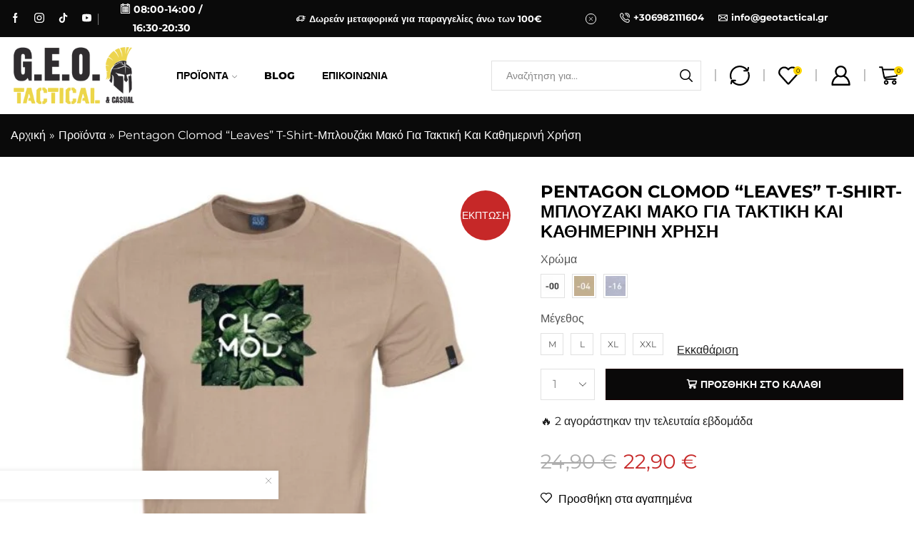

--- FILE ---
content_type: text/css; charset=UTF-8
request_url: https://geotactical.gr/wp-content/cache/min/1/wp-content/themes/xstore/css/general-all.css?ver=1768680662
body_size: 11594
content:
article.blog-post,article.post-grid{margin-bottom:30px}article.blog-post .wp-picture,article.post-grid .wp-picture{position:relative;margin-bottom:22px;text-align:center;width:auto;margin-left:0;margin-right:auto}article.blog-post .wp-picture:hover .zoom,article.post-grid .wp-picture:hover .zoom{opacity:1;visibility:visible}article.blog-post .wp-picture img,article.post-grid .wp-picture img{max-width:100%;width:100%;margin:0 auto}article.blog-post .featured-audio,article.post-grid .featured-audio,article.blog-post .featured-video,article.post-grid .featured-video,article.blog-post .et_post-slider,article.post-grid .et_post-slider{margin-bottom:20px}article.blog-post .featured-video,article.post-grid .featured-video{position:relative}article.blog-post .read-more,article.post-grid .read-more{margin-top:10px}article.blog-post .read-more span,article.post-grid .read-more span{float:left}article.blog-post .read-more.btn,article.post-grid .read-more.btn{margin-top:15px}article.blog-post:not(.content-framed) .read-more.btn:before,article.post-grid:not(.content-framed) .read-more.btn:before,article.blog-post:not(.content-framed) .read-more.btn:after,article.post-grid:not(.content-framed) .read-more.btn:after{display:none}article.blog-post .zoom,article.post-grid .zoom{-webkit-transition:all 0.2s ease-out;transition:all 0.2s ease-out;opacity:0;visibility:hidden}article.blog-post .zoom .btn_group,article.post-grid .zoom .btn_group{position:absolute;top:50%;left:0;width:100%;margin:-22px 0 0 0;z-index:2;text-align:center}article.blog-post .zoom .btn_group a i:before,article.post-grid .zoom .btn_group a i:before{content:"";display:block}article.blog-post .zoom>i,article.post-grid .zoom>i{position:absolute;top:0;bottom:0;left:0;right:0;z-index:1;width:100%;height:100%}article.blog-post h6.active,article.post-grid h6.active{display:inline-block}article.blog-post:not(.post-single) p,article.post-grid:not(.post-single) p{margin-bottom:.4em}article.blog-post:not(.post-single) .author-info,article.post-grid:not(.post-single) .author-info,article.blog-post .wp-picture .svg-wrapper svg,article.post-grid .wp-picture .svg-wrapper svg{display:none}article.blog-post .wp-picture.blog-hover-zoom,article.post-grid .wp-picture.blog-hover-zoom{overflow:hidden}article.blog-post .wp-picture.blog-hover-zoom img,article.post-grid .wp-picture.blog-hover-zoom img{-webkit-transform:scale(1);transform:scale(1);-webkit-transition:all 0.4s ease-out;transition:all 0.4s ease-out;-webkit-backface-visibility:hidden;backface-visibility:hidden}article.blog-post .wp-picture.blog-hover-zoom:hover:before,article.post-grid .wp-picture.blog-hover-zoom:hover:before{background-color:rgba(34,34,34,.2)}article.blog-post .wp-picture.blog-hover-zoom:hover img,article.post-grid .wp-picture.blog-hover-zoom:hover img{-webkit-transform:scale(1.1);transform:scale(1.1);opacity:.8}article.blog-post .wp-picture.blog-hover-zoom .blog-mask,article.post-grid .wp-picture.blog-hover-zoom .blog-mask{display:none}article.blog-post .wp-picture.blog-hover-zoom:before,article.post-grid .wp-picture.blog-hover-zoom:before{position:absolute;top:0;left:0;right:0;width:100%;height:100%;content:'';z-index:1;pointer-events:none;-webkit-transition:all 0.2s ease-out;transition:all 0.2s ease-out}article.blog-post .wp-picture.blog-hover-animated,article.post-grid .wp-picture.blog-hover-animated{overflow:hidden}article.blog-post .wp-picture.blog-hover-animated .svg-wrapper,article.post-grid .wp-picture.blog-hover-animated .svg-wrapper{height:40px;margin:0 auto;position:relative;top:50%;opacity:0;-webkit-transition:all 0.3s linear;transition:all 0.3s linear;width:150px;overflow:hidden}article.blog-post .wp-picture.blog-hover-animated .svg-wrapper svg,article.post-grid .wp-picture.blog-hover-animated .svg-wrapper svg{display:inline-block}article.blog-post .wp-picture.blog-hover-animated .shape,article.post-grid .wp-picture.blog-hover-animated .shape{fill:none;stroke-dasharray:0 300;stroke-dashoffset:-215;stroke-width:2px;stroke:rgba(255,255,255,.9);-webkit-transition:all 0.3s linear;transition:all 0.3s linear}article.blog-post .wp-picture.blog-hover-animated .btn,article.post-grid .wp-picture.blog-hover-animated .btn{position:absolute;top:50%;left:50%;-webkit-transform:translate(-50%,-50%);transform:translate(-50%,-50%);border:none;padding:0;-webkit-transition:all 0.3s ease-out;transition:all 0.3s ease-out}article.blog-post .wp-picture.blog-hover-animated img,article.post-grid .wp-picture.blog-hover-animated img{-webkit-transition:-webkit-transform 0.3s linear;transition:-webkit-transform 0.3s linear;transition:transform 0.3s linear;transition:transform 0.3s linear,-webkit-transform 0.3s linear;-webkit-backface-visibility:hidden;backface-visibility:hidden}article.blog-post .wp-picture.blog-hover-animated:hover img,article.post-grid .wp-picture.blog-hover-animated:hover img{-webkit-transform:scale(1.2);transform:scale(1.2);-webkit-transition:-webkit-transform 4s linear;transition:-webkit-transform 4s linear;transition:transform 4s linear;transition:transform 4s linear,-webkit-transform 4s linear}article.blog-post .wp-picture.blog-hover-animated:hover .svg-wrapper,article.post-grid .wp-picture.blog-hover-animated:hover .svg-wrapper{opacity:1}article.blog-post .wp-picture.blog-hover-animated:hover .svg-wrapper .shape,article.post-grid .wp-picture.blog-hover-animated:hover .svg-wrapper .shape{-webkit-animation:0.4s draw linear forwards;animation:0.4s draw linear forwards;opacity:1;stroke:rgba(255,255,255,.9)}article.blog-post .wp-picture.blog-hover-animated:hover .svg-wrapper .btn,article.post-grid .wp-picture.blog-hover-animated:hover .svg-wrapper .btn{color:rgba(255,255,255,.9)}article.blog-post .wp-picture.blog-hover-animated:hover .svg-wrapper:hover .btn,article.post-grid .wp-picture.blog-hover-animated:hover .svg-wrapper:hover .btn{color:var(--et_dark-color)}article.blog-post .wp-picture.blog-hover-animated:hover .svg-wrapper:hover .shape,article.post-grid .wp-picture.blog-hover-animated:hover .svg-wrapper:hover .shape{stroke:#fff;fill:#fff}article.blog-post.blog-align-center .meta-post .post-comments-count,article.post-grid.blog-align-center .meta-post .post-comments-count,article.blog-post.blog-align-right .meta-post .post-comments-count,article.post-grid.blog-align-right .meta-post .post-comments-count{margin-left:10px}article.blog-post.blog-align-center,article.post-grid.blog-align-center,article.blog-post.blog-align-center .post-heading,article.post-grid.blog-align-center .post-heading{text-align:center}article.blog-post.blog-align-center .read-more,article.post-grid.blog-align-center .read-more{margin-left:auto;margin-right:auto}article.blog-post.blog-align-right,article.post-grid.blog-align-right,article.blog-post.blog-align-right .post-heading,article.post-grid.blog-align-right .post-heading{text-align:end}article.post-grid .content-article p{margin-bottom:0}.post-grid .post-categories,.blog-post .post-categories,.post-header .post-categories{position:absolute;top:30px;left:0;font-size:1.14rem;z-index:3;padding:.25em 1.2em;background:var(--et_active-color)}.post-grid .post-categories a,.blog-post .post-categories a,.post-header .post-categories a{color:#fff}.post-grid .sticky-post,.blog-post .sticky-post,.post-header .sticky-post{font-size:1.14rem;display:inline-block;margin-bottom:5px}.wp-picture{position:relative}.wp-picture .blog-mask{position:absolute;-webkit-backface-visibility:hidden;backface-visibility:hidden;-webkit-transition:all 0.2s ease-out;transition:all 0.2s ease-out;opacity:0;z-index:2;left:0;right:0;top:0;bottom:0}.wp-picture .blog-mask:before{content:"";position:absolute;right:0;left:0;top:0;bottom:0;opacity:.4;background-color:var(--et_active-color)}.wp-picture .blog-mask-inner{top:50%;position:absolute;width:100%;margin-top:-20px}.wp-picture .blog-mask-inner .btn{-webkit-transition:all 0.2s ease-out;transition:all 0.2s ease-out;-webkit-backface-visibility:hidden;backface-visibility:hidden;-webkit-transform:translate3d(0,20px,0);transform:translate3d(0,20px,0);opacity:0;background-color:transparent;color:#fff;height:auto;border:2px solid rgba(255,255,255,.4)}.wp-picture .blog-mask-inner .btn:hover{border-color:#fff}.wp-picture:hover .blog-mask{opacity:1}.wp-picture:hover .blog-mask-inner .btn{-webkit-transform:translate3d(0,0,0);transform:translate3d(0,0,0);opacity:1}.post-heading{margin-bottom:.79em}.post-heading h2{margin-bottom:.3em;word-wrap:break-word}.blog-category-description{margin-bottom:30px}.meta-post{font-size:1.14rem;display:-webkit-inline-box;display:-ms-inline-flexbox;display:inline-flex}.meta-post .views-count:before{content:'\e907'}.meta-post .post-comments-count:before{content:'\e938'}.meta-post .entry-date:before{content:'\e937'}.meta-post>span,.meta-post>a{margin-left:6px}.meta-post,.meta-post a,.post-comments-count{color:var(--et_main-color)}.meta-post a[rel="author"]:hover,.post-comments-count:hover{color:var(--et_active-color)}.content-center{text-align:center}.content-article{line-height:var(--p-line-height,1.6);font-size:var(--p-font-size,1.14rem)}.content-article .more-button{display:block}.posts-slider .slide-view-horizontal .wp-picture,.posts-slider .slide-view-horizontal .featured-audio,.posts-slider .slide-view-horizontal .featured-video{width:245px;float:left;margin-right:30px}.posts-slider .slide-view-horizontal .grid-post-body{float:left;width:265px}.posts-slider .slide-view-horizontal .read-more,.posts-slider .slide-view-horizontal .featured-quote{display:none!important}.posts-slider article{width:100%;margin-bottom:0}.posts-slider article .wp-picture{min-height:120px;width:100%;margin-bottom:18px;display:inline-block;float:none}.posts-slider article .post-heading{margin-bottom:15px}.posts-slider article .post-heading h2{font-size:1.3rem}.posts-slider article .content-article,.posts-slider article .content-article p{line-height:var(--p-line-height,1.6);font-size:var(--p-font-size,1.14rem);margin-bottom:0}@media only screen and (max-width:768px){.posts-slider article .featured-quote{zoom:.75}}.posts-slider article.format-quote .featured-quote .quote-content,.posts-slider article.format-quote .featured-quote .quote-content p{font-size:0}.posts-slider article.format-quote .featured-quote .quote-content i{font-size:1.7rem;padding:0;vertical-align:middle}.posts-slider article.format-quote .featured-quote .quote-content i:first-child{display:none}.et_post-slider{--arrow-size:40px}.et_post-slider::-moz-selection{background:transparent}.et_post-slider::selection{background:transparent}.et_post-slider .swiper-custom-left,.et_post-slider .swiper-custom-right{z-index:5}.et_post-slider .swiper-button-disabled{display:-webkit-box!important;display:-ms-flexbox!important;display:flex!important}.et_post-slider:hover .swiper-button-disabled{opacity:0.4!important}.et_post-slider .swiper-pagination{position:absolute}@-webkit-keyframes draw{0%{stroke-dasharray:0 300;stroke-dashoffset:-215;stroke-width:3px}100%{stroke-dasharray:400 300;stroke-dashoffset:0;stroke-width:3px}}@keyframes draw{0%{stroke-dasharray:0 300;stroke-dashoffset:-215;stroke-width:3px}100%{stroke-dasharray:400 300;stroke-dashoffset:0;stroke-width:3px}}@media only screen and (max-width:992px){article.blog-post.col-md-3 .zoom .btn_group,article.post-grid.col-md-3 .zoom .btn_group{margin-top:-25px}}@media only screen and (max-width:767px){.meta-post{font-size:1rem;-ms-flex-wrap:wrap;flex-wrap:wrap}}@media only screen and (max-width:480px){article.blog-post .zoom .btn_group,article.post-grid .zoom .btn_group{margin-top:-32px}article.blog-post .zoom .btn_group a,article.post-grid .zoom .btn_group a{margin:5px}article .post-heading+.content-article{padding-top:0}.post-heading h2{font-size:1.5rem}}article.format-video iframe{max-height:100%}.posts-nav-btn{display:-webkit-box;display:-ms-flexbox;display:flex;-ms-flex-wrap:nowrap;flex-wrap:nowrap;position:fixed;top:50%;z-index:9;height:90px;height:-webkit-min-content;height:-moz-min-content;height:min-content;-webkit-transform:translateY(-50%);transform:translateY(-50%);-webkit-transition:all 0.3s ease-out;transition:all 0.3s ease-out;-webkit-transition-delay:0.3s;transition-delay:0.3s}.posts-nav-btn a:not(.button):hover{color:var(--et_dark-2-white)}.posts-nav-btn .post-info{display:-webkit-box;display:-ms-flexbox;display:flex;-webkit-box-align:center;-ms-flex-align:center;align-items:center;-webkit-box-pack:start;-ms-flex-pack:start;justify-content:flex-start;z-index:1;-webkit-box-sizing:border-box;box-sizing:border-box;width:270px;background:#fff;-webkit-box-shadow:1px 1px 10px var(--et_dark-2-white-01);box-shadow:1px 1px 10px var(--et_dark-2-white-01)}.posts-nav-btn .post-info .post-title{font-size:1.14rem;display:block;max-width:155px}.posts-nav-btn .post-info .price{font-size:1rem;margin-bottom:0}.posts-nav-btn .post-nav-arrow{display:-webkit-box;display:-ms-flexbox;display:flex;-webkit-box-align:center;-ms-flex-align:center;align-items:center;-webkit-box-pack:center;-ms-flex-pack:center;justify-content:center;width:24px;background:var(--et_dark-color);color:#fff;-webkit-transition:all 0.2s ease-out;transition:all 0.2s ease-out}.post-navigation{width:100%;border-top:1px solid var(--et_border-color);border-bottom:1px solid var(--et_border-color);display:inline-block;padding:1.78em 0;text-align:end}.post-navigation p{margin-bottom:0}.post-navigation a{padding-left:5px;padding-right:5px}.post-navigation:empty{display:none}.etheme-elementor-off-canvas--shown .posts-navigation{opacity:0;visibility:hidden}@media only screen and (max-width:1300px){.posts-navigation{display:none}}@media only screen and (max-width:768px){.posts-nav-btn{height:50px}.posts-nav-btn img{max-width:50px;max-height:50px}}@media only screen and (max-width:480px){.posts-nav-btn{display:none}}.prev-post{left:-270px;text-align:end}.prev-post.outside,body:not(.et-preloader-hide) .prev-post{left:-294px}.prev-post .button:before{content:"\e902"}.prev-post .post-info{-webkit-box-pack:end;-ms-flex-pack:end;justify-content:flex-end}.prev-post .post-details{margin-right:20px}.prev-post:hover{left:0}.prev-post:hover .post-nav-arrow{-webkit-transform:translateX(-100%);transform:translateX(-100%)}.next-post{right:-270px;text-align:start}.next-post.outside,body:not(.et-preloader-hide) .next-post{right:-294px}.next-post .button:before{content:"\e904"}.next-post .post-details{margin-left:20px}.next-post:hover{right:0}.next-post:hover .post-nav-arrow{-webkit-transform:translateX(100%);transform:translateX(100%)}@media (min-width:1200px){body.bordered .prev-post{margin-left:20px}body.bordered .next-post{margin-right:20px}}@media only screen and (min-width:993px){.site-header-vertical~div .next-post{right:calc(-270px + var(--header-vertical-size, 90px))}.site-header-vertical~div .next-post:hover{right:var(--header-vertical-size,90px)}}.tabs{margin:0 0 3.5714em;display:inline-block;width:100%}.tabs .tab-content{font-size:1.14rem;display:none;float:right;padding-top:1em;width:100%}.tabs .tab-content .list li{display:list-item}.tabs .tab-content .list-unstyled,.tabs .tab-content .list-unstyled li:last-child{margin-bottom:0}.tabs .tab-content .seller-rating .star-rating{margin-bottom:.7rem}.tabs .tab-content .seller-name+li{margin-top:-.25em}.tabs .tab-content .shop_attributes tr:first-child th,.tabs .tab-content .shop_attributes tr:first-child td{padding-top:0}.tabs .tabs-nav{width:100%;margin-bottom:0;text-align:center}.tabs .tabs-nav li{display:inline-block;list-style:none}.tabs .accordion-title{display:none}.tabs .wc-tabs{padding-left:0}.tabs.tabs-default .wc-tabs{border-bottom:1px solid var(--et_border-color)}.tabs table td:last-child{text-align:left;text-align:start}.tabs .tab-title{display:block;position:relative;text-transform:uppercase;font-size:1rem;padding:7px 10px}.tabs .tab-title:hover,.tabs .tab-title:focus{text-decoration:none!important}.tabs .tab-title.opened,.tabs .tab-title.opened:hover,.tabs .tab-title:before{color:var(--et_active-color)}.tab-seller ul{padding:0!important;list-style:none}.tab-seller h2{font-size:1rem;text-transform:uppercase}.left-bar .left-titles{float:left;width:28%}.left-bar .left-titles li{list-style-type:none;border:1px solid var(--et_border-color);font-size:1rem;line-height:inherit;border-bottom:none;padding:1em;margin-right:-1px;position:relative;margin-bottom:0;border-right:none}.left-bar .left-titles li:last-child{border-bottom:1px solid var(--et_border-color)}.left-bar .left-titles a{display:inline-block;padding:0}.left-bar .tabs-nav{display:none}.left-bar .tab-content{float:left;width:72%;padding:32px 40px;border:1px solid var(--et_border-color)}.left-bar .tab-content p:last-child{margin-bottom:0}.tabs .accordion-title{border-top:1px solid var(--et_border-color);border-bottom:1px solid var(--et_border-color);margin-bottom:-1px}.tabs .accordion-title a{padding:1em 14px 1em 0}.tabs .accordion-title a:after{display:inline-block;content:'\e905';font-family:'xstore-icons';position:absolute;right:0;top:50%;-webkit-transform:translateY(-50%);transform:translateY(-50%);line-height:1}.tabs .accordion-title.opened-parent a:after{content:'\e903'}.tabs.accordion .accordion-title{display:block}.tabs.accordion .tabs-nav{display:none}.tabs.accordion .tab-content{float:none}.tabs.accordion #reviews #comments>h2,.tabs.accordion .comment-reply-title{border-top:none}.col-md-6 .woocommerce-tabs #reviews #comments .commentlist li{margin-bottom:0}.col-md-6 .woocommerce-tabs #reviews #comments .commentlist li:last-child{border-bottom:none}.col-md-6 .woocommerce-tabs #reviews #comments,.col-md-6 .woocommerce-tabs #reviews #review_form_wrapper{width:100%;padding-left:0;padding-right:0}.tabs-with-scroll .tab-content{position:relative;width:100%;height:100%;overflow:hidden}.tabs-with-scroll .tab-content .tab-content-scroll{padding-right:10px}.tabs-with-scroll .tab-content .tab-content-inner{max-height:300px;padding-bottom:10px;overflow-x:hidden;overflow-y:auto}.tabs-with-scroll .tab-content:after{position:absolute;content:'';display:block;width:100%;height:30px;bottom:0;background:-webkit-gradient(linear,left top,left bottom,from(var(--et_white-2-dark-0)),color-stop(80%,var(--et_white-2-dark)));background:linear-gradient(to bottom,var(--et_white-2-dark-0) 0%,var(--et_white-2-dark) 80%)}.et-tabs-wrapper .tabs-nav{border-bottom:1px solid var(--et_border-color);padding-left:0;display:-webkit-box;display:-ms-flexbox;display:flex;-webkit-box-orient:horizontal;-webkit-box-direction:normal;-ms-flex-direction:row;flex-direction:row;-ms-flex-wrap:wrap;flex-wrap:wrap;-webkit-box-pack:center;-ms-flex-pack:center;justify-content:center;-ms-flex-line-pack:stretch;align-content:stretch;-webkit-box-align:stretch;-ms-flex-align:stretch;align-items:stretch;padding-bottom:8px}.et-tabs-wrapper .tabs-nav li{position:relative;margin-bottom:0;max-width:270px;-webkit-box-flex:1;-ms-flex:1 1 auto;flex:1 1 auto;-ms-flex-item-align:end;align-self:flex-end}.et-tabs-wrapper .tabs-nav li.et-opened:before{position:absolute;left:50%;-webkit-transform:translateX(-50%);transform:translateX(-50%);bottom:-14px;display:block;content:"";width:0;height:0;border-style:solid;border-width:6px 6px 0 6px;border-color:#1794e1 transparent transparent transparent;border-left-color:transparent!important;border-right-color:transparent!important}.et-tabs-wrapper .tabs-nav li a{position:relative;padding-left:35px;padding-right:35px;text-align:center;text-transform:capitalize}.et-tabs-wrapper .tabs-nav li a img{margin-left:auto;margin-right:auto}.et-tabs-wrapper .tabs-nav li a span{position:static!important}.et-tabs-wrapper .tabs .tab-title{font-size:1rem;padding-top:35px;text-transform:uppercase}.et-tabs-wrapper .tabs .tab-title img{display:block;margin-bottom:10px}.et-tabs-wrapper .et-tab{display:none}.et-tabs-wrapper .et-tab-content{padding-top:22px}.et-tabs-wrapper.title-hover .tabs-nav li img{opacity:1;-webkit-transition:all 0.2s ease-out;transition:all 0.2s ease-out;-webkit-box-ordinal-group:3;-ms-flex-order:2;order:2}.et-tabs-wrapper.title-hover .tabs-nav li a{position:absolute;left:0;top:0;height:100%;width:100%;display:-webkit-box;display:-ms-flexbox;display:flex;-ms-flex-wrap:wrap;flex-wrap:wrap;-webkit-box-pack:center;-ms-flex-pack:center;justify-content:center;-webkit-box-align:center;-ms-flex-align:center;align-items:center;padding:0}.et-tabs-wrapper.title-hover .tabs-nav li a span{color:var(--et_active-color);opacity:0;font-size:.9rem;padding:.9rem;line-height:1.2rem;border:1px solid var(--et_active-color);-webkit-transform:translateY(10px);transform:translateY(10px);-webkit-box-ordinal-group:2;-ms-flex-order:1;order:1;-webkit-backface-visibility:hidden;backface-visibility:hidden;-webkit-transition:all 0.2s ease-out;transition:all 0.2s ease-out}.et-tabs-wrapper.title-hover .tabs-nav li:hover img,.et-tabs-wrapper.title-hover .tabs-nav li.et-opened img{opacity:0}.et-tabs-wrapper.title-hover .tabs-nav li:hover a span,.et-tabs-wrapper.title-hover .tabs-nav li.et-opened a span{opacity:1;-webkit-backface-visibility:hidden;backface-visibility:hidden;-webkit-transform:translateY(0);transform:translateY(0)}.et-tabs-wrapper.title-hover .tabs-nav li:hover a span:hover,.et-tabs-wrapper.title-hover .tabs-nav li.et-opened a span:hover{background-color:var(--et_active-color);color:#fff}.et-tabs-wrapper.title-hover .tabs-nav .delimiter{width:30px;height:2px;background-color:var(--et_active-color);opacity:.4;margin-left:15px;margin-right:15px;-ms-flex-item-align:center;align-self:center;display:-webkit-box;display:-ms-flexbox;display:flex}.et-tabs-wrapper.title-hover .tabs-nav .delimiter:last-of-type{display:none}.tabs .tabs-nav li{margin:0 -2px 0}.tabs .tabs-nav li a:before{content:'';height:2px;width:0;right:0;background-color:currentColor;position:absolute;-webkit-transition:width 0.2s ease-in-out;transition:width 0.2s ease-in-out;bottom:0;z-index:1}.tabs .tabs-nav .active.et-opened a:before{width:100%;left:0;right:auto}@media only screen and (max-width:992px){.left-bar .left-titles li{padding:1em 1.5em}.left-bar .left-titles li .tab-title{font-size:1rem}.et-tabs-wrapper .tabs-nav{display:none}.et-tabs-wrapper .tabs-nav li{display:block;width:100%;max-width:100%;border-top:1px solid var(--et_border-color)}.et-tabs-wrapper .tabs-nav li.et-opened:before{bottom:-6px;z-index:10}.et-tabs-wrapper .tabs-nav li a{text-align:start;padding:15px 0!important}.et-tabs-wrapper .tabs .accordion-title{display:block!important;width:100%;max-width:100%;border-top:1px solid var(--et_border-color);text-align:start;padding:15px 0!important;font-size:20px}.et-tabs-wrapper .tabs .accordion-title img{display:inline-block!important;max-width:50px;vertical-align:middle;margin-right:20px!important;margin-bottom:0!important}.et-tabs-wrapper .tabs .accordion-title span{display:inline-block;vertical-align:middle}.et-tabs-wrapper .tabs .accordion-title.opened:before{position:absolute;left:50%;-webkit-transform:translateX(-50%);transform:translateX(-50%);display:block;content:"";width:0;height:0;border-style:solid;border-width:6px 6px 0 6px;border-color:#1e1e1e transparent transparent transparent;border-left-color:transparent!important;border-right-color:transparent!important;bottom:-6px;z-index:10}.et-tabs-wrapper .et-tab-content{padding-top:30px}}@media only screen and (max-width:768px){.tabs.tabs-default .wc-tabs{white-space:nowrap;overflow:auto}.tabs.tabs-default .wc-tabs::-webkit-scrollbar{display:none}}@media only screen and (max-width:600px){.left-bar .left-titles{width:100%}.left-bar .left-titles .wc-tabs{margin-bottom:0}.left-bar .left-titles li{margin-right:0;border-right:1px solid var(--et_border-color)}.left-bar .tab-content{width:100%;border-top:none;padding:1em 1.5em}.left-bar .tab-content .seller-rating+.text{display:block}}.tabs-full-width{background-color:var(--et_white-2-dark)}.tabs-full-width .tabs{padding:0 15px}.sticky-sidebar{position:static;opacity:0;-webkit-transition:opacity 0.2s linear;transition:opacity 0.2s linear}.sticky-sidebar-loaded .sticky-sidebar{opacity:1}@media only screen and (max-width:992px){.sidebar{width:100%;display:inline-block;margin-top:30px}.sidebar:not(.et-mini-content){padding-left:15px;padding-right:15px}.sticky-sidebar{opacity:1!important}.sidebar-mobile-top>div>.row{display:-webkit-box;display:-ms-flexbox;display:flex;-ms-flex-wrap:wrap;flex-wrap:wrap}.sidebar-mobile-top>div>.row .content{-webkit-box-ordinal-group:3;-ms-flex-order:2;order:2;width:100%}.sidebar-mobile-top>div>.row .sidebar{-webkit-box-ordinal-group:2;-ms-flex-order:1;order:1;margin-top:0}}.single-post .wp-picture img{width:100%}.single-post .entry-content>blockquote:last-child{margin-bottom:25px}.share-post{-webkit-box-align:center;-ms-flex-align:center;align-items:center;padding:2em 0;border-top:1px solid var(--et_border-color);border-bottom:1px solid var(--et_border-color);display:-webkit-box;display:-ms-flexbox;display:flex;-webkit-box-pack:center;-ms-flex-pack:center;justify-content:center;margin-bottom:3.5em}.share-post span{margin-bottom:0}.share-post .share-title,.portfolio-single-item .share-title{display:none;color:var(--et_dark-2-white)}.author-info{width:100%;display:inline-block;margin-bottom:2.7vw;font-size:1.14rem;overflow:hidden}.author-info img{margin-right:2.5em;max-width:100px}.author-info .title-alt{display:none}.author-info .author-link{color:var(--et_active-color);margin-top:1.05em;display:block}.post-password-form label{margin-bottom:0}.post-password-form input{vertical-align:middle;margin-top:6px}.post-password-form input[type=submit]{background-color:var(--et_btn-dark-bg-color);border:1px solid var(--et_btn-dark-br-color);color:var(--et_btn-dark-color);-webkit-text-fill-color:currentColor}.post-password-form input[type=submit]:hover{background-color:var(--et_btn-dark-bg-color-hover);border-color:var(--et_btn-dark-br-color-hover);color:var(--et_btn-dark-color-hover)}.related-posts .post-categories,.related-posts .more-link,.related-posts .featured-quote{display:none}.et_post-slider{margin-bottom:25px}.et_post-slider .swiper-slide{-webkit-transition:all 0.2s ease-out;transition:all 0.2s ease-out;opacity:1}.et_post-slider .swiper-slide img{width:100%}.et_post-slider .swiper-slide:hover{opacity:.7;cursor:pointer}@media only screen and (max-width:992px){.single-post .wp-picture+.post-heading{margin-top:22px}}@media only screen and (max-width:768px){.share-post{padding-top:1.5em;padding-bottom:1.5em;margin-bottom:2em}.comments .title-alt,.about-author-title,.related-posts .title,.comment-reply-title{font-size:1.5rem}}@media only screen and (max-width:480px){.single-essential_grid .share-post{width:100%}}.single-tags,.product_meta{width:100%}.single-tags span,.product_meta span span,.single-tags a,.product_meta span a{color:var(--et_main-color)}.single-tags a:hover,.product_meta span a:hover{color:var(--et_dark-2-white)}.product_meta{clear:both}.product_meta>span,.product_meta>div{display:-webkit-box;display:-ms-flexbox;display:flex;-ms-flex-wrap:wrap;flex-wrap:wrap;-webkit-box-align:center;-ms-flex-align:center;align-items:center}.product_meta>span *:first-child,.product_meta .products-page-cats a:first-child{-webkit-padding-start:3px;padding-inline-start:3px}.product_meta>.sales-booster-estimated-delivery>span:first-child{-webkit-padding-start:0;padding-inline-start:0}.product_meta>.sales-booster-estimated-delivery>span+span{-webkit-padding-start:3px;padding-inline-start:3px}.product_meta .product_brand,.product_meta .product_seller{-webkit-box-align:center;-ms-flex-align:center;align-items:center}.product_meta,.product_meta>span,.product_meta .products-page-cats,.product_meta .wcml_currency_switcher,.product_meta .wcml-dropdown.product,.wcpv-sold-by-single{margin-bottom:10px}.product_meta .wcml_currency_switcher,.product_meta .wcml-dropdown.product{margin-top:0}.single-tags,.product_meta,.product-share,.product_meta>.sales-booster-estimated-delivery>span:first-child,.wcpv-sold-by-single{color:var(--et_dark-2-white);font-size:1.14rem}.et-socials span,.single-tags span{color:var(--et_dark-2-white)}.single-tags{margin:0 0 25px}.comments .title-alt,.about-author-title,.related-posts .title,.comment-reply-title{font-size:1.7142em;padding-bottom:1em;margin-bottom:0}#reviews #comments>h2,.comment-reply-title{display:block;width:100%;color:var(--et_dark-2-white);margin-bottom:0;line-height:var(--h2-line-height)}#reviews #comments>h2,span.comment-reply-title{font-size:1rem;text-transform:uppercase;margin-bottom:var(--widget-title-space-bottom,1em);padding-bottom:var(--widget-title-inner-space-bottom,1em);border-bottom:var(--widget-title-border-width,1px) solid var(--widget-title-border-color,var(--et_border-color));line-height:var(--h2-line-height)}#reply-title{display:-webkit-inline-box;display:-ms-inline-flexbox;display:inline-flex;-webkit-box-pack:justify;-ms-flex-pack:justify;justify-content:space-between}.comment-reply-link{right:var(--comment-reply-link-h-offset,0);top:var(--comment-reply-link-v-offset,0);color:var(--et_dark-2-white);font-size:1rem}.comment-reply-link svg{width:1em;height:1em}.comment-reply-link span:not(:only-child){-webkit-padding-start:5px;padding-inline-start:5px}@media only screen and (min-width:481px){.comment-reply-link{position:absolute}}.media-body{position:relative}.customer-badge{background-color:var(--et_dark-2-white);color:var(--et_white-2-dark);padding:2px 5px;cursor:default;font-size:.55em;-webkit-margin-start:7px;margin-inline-start:7px;border-radius:3px}.comments-list .comment{width:100%;display:inline-block;margin-bottom:var(--comments-v-gap,2em);padding-bottom:var(--comments-v-gap,2em);border-bottom:var(--comment-border-width,1px) solid var(--comment-border-color,var(--et_border-color))}.comments-list .comment img{-webkit-margin-end:var(--comment-avatar-spacing,1.8em);margin-inline-end:var(--comment-avatar-spacing,1.8em);border-radius:var(--comment-avatar-border-radius,50%)}.comments-list .comment:last-child{border-bottom:0;margin-bottom:0;padding-bottom:0}.comments-list .meta-comm{display:block;font-size:1rem;line-height:2;margin-bottom:5px}.comments-list .children{-webkit-padding-start:var(--comments-h-offset,6em);padding-inline-start:var(--comments-h-offset,6em);margin-top:var(--comments-v-gap,2em);padding-top:var(--comments-v-gap,2em);border-top:var(--comment-border-width,1px) var(--comment-border-style,solid) var(--comment-border-color,var(--et_border-color))}.comments-list .children:last-child{margin-bottom:0}.comment-respond{display:inline-block;width:100%}article+.comment-respond{margin-top:2.7vw}.comment-respond label{display:none}.comment-respond textarea{height:200px}.comment-respond .comment-form-email,.comment-respond .comment-form-url,.comment-respond .comment-form-author{width:33.33%;display:block}.comment-respond .comment-form-email{padding:0 .71em}.comment-respond .comment-form-url{-webkit-padding-start:1.42em;padding-inline-start:1.42em}.comment-respond .comment-form-author{-webkit-padding-end:1.42em;padding-inline-end:1.42em}.comment-respond .comment-form-rating label{margin-bottom:0}.comment-respond .comment-form-rating #rating,.comment-respond .comment-form-rating .stars [data-criteria]+select{opacity:0}.comment-respond .comment-form-rating .stars{margin-bottom:1em}.comment-respond .comment-form-rating .stars+.stars{display:none}.comment-form-cookies-consent label{display:block}.commentlist li{list-style-type:none;margin-bottom:var(--comments-v-gap,1.5em);padding-bottom:var(--comments-v-gap,1.5em);border-bottom:var(--comment-border-width,1px) var(--comment-border-style,solid) var(--comment-border-color,var(--et_border-color))}.commentlist li:first-child{margin-top:var(--comments-v-gap,1.5em)}.commentlist li:last-child{border:none}.commentlist .avatar{margin-top:12px;-webkit-margin-end:var(--comment-avatar-spacing,30px);margin-inline-end:var(--comment-avatar-spacing,30px);border-radius:var(--comment-avatar-border-radius,50%)}@media only screen and (max-width:480px){.commentlist .avatar{max-width:60px}}.commentlist .comment-text{overflow:hidden;text-align:start}.commentlist .comment-text p{word-break:break-word}.commentlist .description p{margin-bottom:.75em}.commentlist .review-images{margin:0 -5px 5px}.commentlist .review-images a{display:-webkit-inline-box;display:-ms-inline-flexbox;display:inline-flex;-webkit-box-align:center;-ms-flex-align:center;align-items:center;-webkit-box-pack:center;-ms-flex-pack:center;justify-content:center}.commentlist .review-images img{margin:0 5px 5px}.commentlist .star-rating{margin-top:5px}.commentlist .star-rating span{height:auto}.commentlist .meta{font-size:0}.commentlist .meta strong{display:block;font-size:1.3rem;font-weight:400;color:var(--et_dark-2-white)}.commentlist .meta time{color:var(--et_main-color);font-size:1.14rem}.no-comments{display:none}#review_form .comment-respond label{display:block;font-size:1.14rem}#review_form .comment-respond label .required{color:var(--et_red-color)}#review_form .comment-respond .comment-form-author,#review_form .comment-respond .comment-form-email{width:100%;display:block;padding:0}#review_form .comment-respond .comment-form-author input,#review_form .comment-respond .comment-form-email input{width:100%}#review_form #wp-comment-cookies-consent+label{display:inline-block}.single-post .comments{margin-bottom:50px}.author-info .media-body p,.comments-list .comment .media-body p{line-height:var(--p-line-height,1.6);font-size:var(--p-font-size,1.14rem)}.author-info .media-body p:last-of-type,.comments-list .comment .media-body p:last-of-type{margin-bottom:0}#reviews .commentlist .star-rating{margin-top:10px}.open-reviews{display:-webkit-inline-box;display:-ms-inline-flexbox;display:inline-flex;-webkit-box-align:center;-ms-flex-align:center;align-items:center;width:auto;margin-top:20px;margin-bottom:20px}.open-reviews:after{content:'\e905';font-family:'xstore-icons';-webkit-margin-start:7px;margin-inline-start:7px}.open-reviews.opened:after{content:'\e903'}@media only screen and (max-width:1200px){.comments-list .children{-webkit-padding-start:var(--comments-h-offset,3em);padding-inline-start:var(--comments-h-offset,3em)}}@media only screen and (min-width:992px){#reviews{overflow:hidden;--h2-line-height:1.4}#reviews #comments,#reviews #review_form_wrapper{width:50%}#reviews #comments:only-child,#reviews #review_form_wrapper:only-child{width:100%;padding:0}.tabs-after_image #reviews #comments,.tabs-after_image #reviews #review_form_wrapper{width:100%;padding-right:0;padding-left:0}}@media only screen and (max-width:768px){.comment-respond .comment-form-email,.comment-respond .comment-form-url,.comment-respond .comment-form-author{width:100%;margin-left:0;margin-right:0;padding:0}.comment-respond .form-group input{width:100%}.commentlist .comment{margin-bottom:var(--comments-v-gap,1.43em);padding-bottom:var(--comments-v-gap,1.43em)}.commentlist .comment-text p{word-break:normal}}@media only screen and (max-width:480px){.comments-list .comment .media .pull-left{margin-bottom:10px}.comments-list .comment .media-body{width:100%}}.etheme-comments-design-quotes .comments-list .children{border:none;padding-top:0}.etheme-comments-design-quotes .comments-list .comment{padding-bottom:0;border-bottom:0}.etheme-comments-design-quotes .comments-list .comment .media-body{border:var(--comment-border-width,1px) var(--comment-border-style,solid) var(--comment-border-color,var(--et_border-color));padding:var(--comments-inner-v-gap,1em) var(--comments-inner-h-gap,1em);border-radius:5px;--comment-reply-link-h-offset:var(--comments-inner-h-gap, 1em);--comment-reply-link-v-offset:calc(var(--comments-inner-v-gap, 1em) / 2);overflow:visible}.etheme-comments-design-quotes .comments-list .comment .media-body:before{content:'';border-top:var(--comment-border-width,1px) var(--comment-border-style,solid) var(--comment-border-color,var(--et_border-color));border-right:var(--comment-border-width,1px) var(--comment-border-style,solid) var(--comment-border-color,var(--et_border-color));background:var(--et_container-bg-color,transparent);position:absolute;top:calc(50% - 1em);width:1em;height:1em;-webkit-clip-path:polygon(0 0,100% 100%,100% 0%);clip-path:polygon(0 0,100% 100%,100% 0%);left:-.5em;-webkit-transform:rotate(-135deg);transform:rotate(-135deg);display:block}#review_form .et-reviews-images{margin-top:10px;margin-bottom:25px}#review_form .et-reviews-images label{display:inline-block;margin-bottom:7px}p.et-reviews-images-message{position:relative;font-size:1.14rem;word-wrap:break-word;background:var(--et_info-bg-color,var(--et_blue-color));color:var(--et_info-color,#fff);margin:15px 0;padding:.79em 1.2em .79em 45px;padding:.79em 1.2em .79em calc(1.2em + 25px);border-left:5px solid var(--et_dark-2-white-02);clear:both}p.et-reviews-images-message:empty{display:none}p.et-reviews-images-message:before{content:"\e906";position:absolute;font-family:'xstore-icons';border-radius:50%;left:20px;padding:0;top:auto;background:0 0;font-style:normal}.et-reviews-images-uploader .et-icon{font-size:.85em}.et-reviews-images-error{color:var(--et_red-color)}.et-reviews-images-info{margin-bottom:10px}#et-reviews-images-uploader{position:absolute;clip:rect(1px,1px,1px,1px)}.et-reviews-images-previewer{margin:0 -10px 10px}.et-reviews-images-previewer img{max-width:150px;margin:0 10px 10px}.comments-list{padding-left:0!important}.commentlist .avatar{float:left}.commentlist .star-rating{float:right}.comment-respond .comment-form-email,.comment-respond .comment-form-url,.comment-respond .comment-form-author{float:left}@media only screen and (min-width:992px){#reviews #review_form_wrapper{float:right;padding-left:var(--comments-columns-space,15px)}#reviews #comments{float:left;padding-right:var(--comments-columns-space,15px)}}.woocommerce-pagination.sb-hide{display:-webkit-box!important;display:-ms-flexbox!important;display:flex!important;visibility:hidden;height:0;padding:0;margin:0}.dokan-pagination-container .dokan-pagination,.woocommerce-pagination ul.page-numbers,#comments ul.page-numbers,.etheme-pagination ul.page-numbers{margin-bottom:0;padding:0}.woocommerce-pagination li,#comments ul.page-numbers li,.etheme-pagination li,.dokan-pagination-container .dokan-pagination li{display:inline-block;list-style:none;margin-bottom:0;vertical-align:middle}.woocommerce-pagination,#comments .woocommerce-pagination,.etheme-pagination,.dokan-pagination-container{display:-webkit-box;display:-ms-flexbox;display:flex;-webkit-box-align:center;-ms-flex-align:center;align-items:center;-webkit-box-pack:center;-ms-flex-pack:center;justify-content:center;overflow:hidden;position:relative;padding:24px 0;margin-bottom:20px;border-top:1px solid var(--et_border-color);width:100%}.woocommerce-pagination:empty,#comments .woocommerce-pagination:empty,.etheme-pagination:empty,.dokan-pagination-container:empty{display:none!important;margin-bottom:0}.dokan-pagination-container .dokan-pagination li.active a{background:transparent}.woocommerce-pagination .current,#comments ul.page-numbers .current,.etheme-pagination .current,.dokan-pagination-container .dokan-pagination li .current,.woocommerce-pagination a,#comments ul.page-numbers a,.etheme-pagination a,.dokan-pagination-container .dokan-pagination li a{font-size:.85rem;min-width:36px;height:36px;border:1px solid var(--et_border-color);border-radius:var(--pagination-link-radius,0);margin:0;-webkit-box-sizing:border-box;box-sizing:border-box;display:-webkit-inline-box;display:-ms-inline-flexbox;display:inline-flex;-webkit-box-align:center;-ms-flex-align:center;align-items:center;-webkit-box-pack:center;-ms-flex-pack:center;justify-content:center;padding:3px 10px}.woocommerce-pagination a:hover,.woocommerce-pagination .current,#comments ul.page-numbers a:hover,#comments ul.page-numbers .current,.etheme-pagination a:hover,.etheme-pagination .current,.dokan-pagination-container li a:hover,.dokan-pagination-container .dokan-pagination li.active a{color:#fff;background-color:var(--et_active-color);border-color:var(--et_active-color)}.dokan-pagination-container .dokan-pagination li,.woocommerce-pagination li,#comments ul.page-numbers li,.etheme-pagination li{margin-left:4px;margin-right:4px}.dokan-pagination-container .dokan-pagination li:last-child,.woocommerce-pagination li:last-child,#comments ul.page-numbers li:last-child,.etheme-pagination li:last-child{margin-right:0}.dokan-pagination-container .dokan-pagination li:first-child,.woocommerce-pagination li:first-child,#comments ul.page-numbers li:first-child,.etheme-pagination li:first-child{margin-left:0}.etheme-pagination.align-center{-webkit-box-orient:vertical;-webkit-box-direction:reverse;-ms-flex-direction:column-reverse;flex-direction:column-reverse}.etheme-pagination.align-center .et_count-posts{margin-top:10px}.etheme-pagination.align-left{-webkit-box-pack:justify;-ms-flex-pack:justify;justify-content:space-between;-webkit-box-orient:horizontal;-webkit-box-direction:reverse;-ms-flex-direction:row-reverse;flex-direction:row-reverse}.etheme-pagination.align-right{-webkit-box-pack:justify;-ms-flex-pack:justify;justify-content:space-between}.etheme-pagination .next,.etheme-pagination .prev{font-size:0}.etheme-pagination .next:before,.etheme-pagination .prev:before{font-family:'xstore-icons';font-size:.85rem}.etheme-pagination .next:before{content:"\e904"}.etheme-pagination .prev:before{content:"\e902"}.et_count-posts{margin-bottom:0}@media only screen and (max-width:480px){.etheme-pagination{-webkit-box-orient:vertical;-webkit-box-direction:normal;-ms-flex-direction:column;flex-direction:column}.etheme-pagination .et_count-posts{margin-bottom:10px}}article.blog-post.col-md-4 .zoom .btn_group a,article.post-grid.col-md-4 .zoom .btn_group a{padding:11px 11px}article.blog-post.col-md-4.format-quote .quote-content,article.post-grid.col-md-4.format-quote .quote-content{zoom:.7;line-height:24px}article.blog-post.col-md-3.format-quote .quote-content,article.post-grid.col-md-3.format-quote .quote-content{zoom:.85}article.blog-post.col-md-3 .zoom .btn_group,article.post-grid.col-md-3 .zoom .btn_group{margin-top:-50px}.swiper-wrapper article.blog-post.col-md-4.format-quote .quote-content,.swiper-wrapper article.post-grid.col-md-4.format-quote .quote-content,.swiper-wrapper article.blog-post.col-md-3.format-quote .quote-content,.swiper-wrapper article.post-grid.col-md-3.format-quote .quote-content{zoom:1}.et_b_header-search:not(.et_element-top-level) .input-row{border:none}.et_b_header-search:not(.et_element-top-level) input[type="text"],.et_b_header-search:not(.et_element-top-level) select,.et_b_header-search:not(.et_element-top-level) .search-button{height:40px;line-height:20px}.et_b_header-search:not(.et_element-top-level) .search-button{width:40px}.et_b_header-search:not(.et_element-top-level) .search-button,.et_b_header-search:not(.et_element-top-level) .search-button:hover{color:currentColor;-webkit-text-fill-color:currentColor;background-color:transparent}.et_b_header-search:not(.et_element-top-level) .input-row{color:var(--et_main-color);-webkit-text-fill-color:currentColor;border:1px solid var(--et_border-color)}.et_b_header-search.et_element-top-level>span img,.et_b_header-search.et_element-top-level .search-button img{max-width:1em;max-height:1em}#header .et_b_header-search:not(.et_element-top-level) .ajax-results-wrapper{position:relative;width:100%!important;margin:0;max-width:unset;min-width:unset;border:none;left:0!important}.et_b_header-search:not(.et_element-top-level) .ajax-results-wrapper .autocomplete-suggestions{padding:12px 5px 5px}.et_b_header-search:not(.et_element-top-level) .ajax-results-wrapper .autocomplete-no-suggestion{margin-top:-7px}.ajax-search-tabs{-ms-flex-preferred-size:100%;flex-basis:100%;color:#222}.et_b_header-search:not(.et_element-top-level) .search-results-titles span{margin:0;padding:0 7px 7px;-webkit-box-flex:1;-ms-flex:1;flex:1;font-size:90%;text-align:center}.et_b_header-search:not(.et_element-top-level) .ajax-in-action .search-button{color:transparent!important}.et_b_header-search:not(.et_element-top-level) .ajax-in-action .search-button:after{content:'';position:absolute;width:16px;height:16px;margin:0 auto;border:1px solid var(--et_border-color);border-left-color:var(--et_main-color);border-radius:50%;top:calc(50% - 8px);-webkit-animation:rotate 0.5s infinite linear;animation:rotate 0.5s infinite linear}.et_b_header-search .search-button:not(.loading) span,.et_b_header-search .search-button.loading svg,.et_b_header-search .search-button.loading img{display:none}.et_b_header-search .input-row{--et_inputs-border-radius:0;position:relative;border:1px solid var(--et_border-color);background:#fff;margin-left:auto;margin-right:auto;-ms-flex-pack:distribute;justify-content:space-around}.et_b_header-search form:not(.input-icon){width:100%}.et_b_header-search input[type="text"]{font-size:100%;color:#222;width:100%;background-color:#fff;border-width:0;padding-left:10px;padding-right:10px;border-radius:0}.et_b_header-search input::-webkit-input-placeholder{color:#888}.et_b_header-search select,.et_b_header-search .fancy-select .fancy-placeholder-text{color:#222;bottom:0;left:0;border-width:0;background-color:transparent!important;background-image:var(--et_select-arrow-closed);background-position:calc(100% - 12px) 50%;background-repeat:no-repeat;background-size:10px;-webkit-transition:max-width 0.2s ease-in-out;transition:max-width 0.2s ease-in-out;padding:0 27px 0 0}.et_b_header-search [data-search-mode="white"] select,.et_b_header-search [data-search-mode="white"] .fancy-select .fancy-placeholder-text{color:#fff;background-image:url([data-uri])}.et_b_header-search .fancy-select .fancy-placeholder-text{white-space:nowrap;display:-webkit-box;display:-ms-flexbox;display:flex;-webkit-box-align:center;-ms-flex-align:center;align-items:center;cursor:pointer;height:var(--et_inputs-height,2.642rem);line-height:2rem;border:0 solid var(--et_inputs-border-color,var(--et_border-color))}.et_b_header-search .fancy-select p{margin:0;color:currentColor}.fancy-select-results{background:#fff;color:#222;left:0;-webkit-animation:et-dropdown 0.3s;animation:et-dropdown 0.3s;z-index:27;border:1px solid var(--et_border-color)}.fancy-select-results ul{margin-bottom:0;text-align:start}.fancy-select-results>ul{overflow:hidden;overflow-y:auto;max-height:230px;padding:10px 0}.fancy-select-results ul li{padding:.5em 2em;cursor:pointer;-webkit-transition:all 0.3s linear;transition:all 0.3s linear}.fancy-select-results ul li:hover{opacity:.7;background:#f1f1f1}.et_b_header-search .search-button{font-size:100%;padding:0;border:none;background:transparent}.et_b_header-search .clear{color:#222;padding:0 10px 0 0;font-size:85%;line-height:1;-webkit-animation:fadeIn 0.3s,et-rtl 0.3s;animation:fadeIn 0.3s,et-rtl 0.3s;text-transform:uppercase}.ajax-search-form:not(.ajax-results-shown) .clear{display:none}.ajax-search-form.input-icon:before{content:'';width:100%;height:0;position:absolute;top:0}.et_b_header-search .et-mini-content{background:transparent}.et_b_header-search .et-mini-content,.ajax-results-wrapper{width:100%;min-width:310px}.justify-content-center .input-row,.mobile-header-wrapper .mob-justify-content-center .input-row{margin-right:auto;margin-left:auto}.mobile-header-wrapper .et_b_header-search.et-content-dropdown{position:static;font-weight:400}.mobile-header-wrapper .et_b_header-search .input-row{width:100%}.et_b_header-search select+input[type="text"],.et_b_header-search .fancy-select+input[type="text"]{border-left-width:1px}.justify-content-start .input-row{margin-left:0}.justify-content-end .input-row{margin-right:0}.mobile-header-wrapper .mob-justify-content-start .input-row{margin-left:0;margin-right:auto}.mobile-header-wrapper .mob-justify-content-end .input-row{margin-right:0;margin-left:auto}#header .mobile-header-wrapper .et_b_header-search:not(.search-full-width) .et-mini-content,#header .mobile-header-wrapper .input-input:not(.search-full-width-form) .ajax-results-wrapper{min-width:unset;width:calc(100% - 30px);left:15px;right:0}.et_b_header-search .ajax-results-wrapper{position:absolute;z-index:1003;min-width:310px;margin-top:-1px;left:unset;right:unset;top:100%}.et_b_header-search.input-input .ajax-results-wrapper{left:auto;right:auto}.ajax-search-form .autocomplete-suggestions{font-size:var(--content-zoom)}.et_b_header-search .post-date{font-size:85%}.ajax-item-info{overflow:hidden;text-align:start;color:#888}.ajax-item-title{color:var(--et_dark-2-white)}.ajax-item-title strong{font-weight:400;border-bottom:1px solid currentColor}.ajax-item-add-to-cart{margin-top:7px}.ajax-search-categories{visibility:visible;opacity:0;-webkit-animation:et-toTopLong,fadeIn;animation:et-toTopLong,fadeIn;-webkit-animation-duration:0.6s;animation-duration:0.6s;-webkit-animation-delay:0s;animation-delay:0s;-webkit-animation-fill-mode:forwards;animation-fill-mode:forwards;-webkit-animation-timing-function:ease-in;animation-timing-function:ease-in}.ajax-search-categories .categories-grid{display:-webkit-box;display:-ms-flexbox;display:flex;-webkit-box-pack:center;-ms-flex-pack:center;justify-content:center}.et-mini-content:not(.active) .ajax-search-tags,.et-mini-content:not(.active) .ajax-search-history:not(.active),.et-mini-content:not(.active) .ajax-search-categories{-webkit-animation-delay:2s;animation-delay:2s;display:none}.ajax-search-history .et_clear-history{text-transform:lowercase;display:none}.ajax-search-history:hover .et_clear-history{display:-webkit-inline-box;display:-ms-inline-flexbox;display:inline-flex}.ajax-search-history .et_clear-history.active{color:var(--et_dark-2-white);display:-webkit-inline-box;display:-ms-inline-flexbox;display:inline-flex}.autocomplete-suggestions{width:100%;text-transform:none;background-color:var(--et_white-2-dark);text-align:start;max-height:300px;overflow:auto;overflow-x:hidden}.autocomplete-suggestions:before,.autocomplete-suggestions:after{content:'';display:table;clear:both}.autocomplete-suggestion{display:-webkit-inline-box;display:-ms-inline-flexbox;display:inline-flex;float:left;-webkit-box-align:start;-ms-flex-align:start;align-items:flex-start;min-width:250px;-webkit-box-pack:start;-ms-flex-pack:start;justify-content:flex-start;width:100%;-webkit-transition:all 0.2s ease-in-out;transition:all 0.2s ease-in-out;margin:0}.autocomplete-suggestion .ajax-item-info{-webkit-margin-end:5px;margin-inline-end:5px}.autocomplete-no-suggestion{color:var(--et_dark-2-white);-webkit-text-fill-color:currentColor}.autocomplete-suggestion>a{width:100%;display:-webkit-box;display:-ms-flexbox;display:flex;-webkit-box-align:start;-ms-flex-align:start;align-items:flex-start;padding:5px 0}.et-content-dropdown .ajax-results-title{display:-webkit-box;display:-ms-flexbox;display:flex;-webkit-box-pack:center;-ms-flex-pack:center;justify-content:center;-webkit-box-align:center;-ms-flex-align:center;align-items:center;font-size:1.14em;padding:10px 20px;margin:0;background-color:var(--et_border-color)}.et-content-dropdown .ajax-results-title:first-child{margin-top:-20px}.et-content-dropdown .ajax-results-title .results-count{-webkit-margin-start:auto;margin-inline-start:auto;opacity:.5;text-transform:none;font-size:.85em}.et-content-dropdown .ajax-results-more:last-child{margin-bottom:-30px}.mobile-header-wrapper .ajax-results-title:first-child{margin-top:-20px}.autocomplete-suggestion .arrow{fill:var(--et_dark-2-white);-webkit-margin-start:auto;margin-inline-start:auto;-ms-flex-item-align:center;align-self:center;-webkit-padding-start:3px;padding-inline-start:3px;-webkit-transition:all 0.2s ease-in-out;transition:all 0.2s ease-in-out;min-width:1em;min-height:1em}.autocomplete-suggestion:not(.autocomplete-selected) .arrow{-webkit-transform:translateX(3px);transform:translateX(3px);opacity:0;visibility:hidden}.autocomplete-selected{background:var(--et_light-color)}.autocomplete-suggestion img{max-width:3rem;margin:5px 0;-webkit-margin-end:20px;margin-inline-end:20px}.autocomplete-suggestion .ajax-item-title{text-align:start;display:block;margin-bottom:0;font-size:100%}.autocomplete-suggestion .ajax-item-info .price{font-size:85%}.autocomplete-suggestion .content-product .product-details>.stock{display:block;position:static;background:transparent;text-align:start;-webkit-transform:none;transform:none;padding:0;margin:3px 0}.autocomplete-suggestion .ajax-item-info>.stock{font-size:1rem;margin:0 0 3px}.autocomplete-suggestion .content-product .product-details>.out-of-stock,.autocomplete-suggestion .ajax-item-info>.out-of-stock{color:var(--et_red-color)}.et-off-canvas>.et-mini-content{position:fixed;top:0;height:100%;max-width:300px;width:calc(100% - 64px);display:-webkit-box;display:-ms-flexbox;display:flex;-ms-flex-wrap:wrap;flex-wrap:wrap;-ms-flex-line-pack:start;align-content:flex-start;-webkit-transition:all 0.4s ease-in-out;transition:all 0.4s ease-in-out;z-index:10010;--head-icon-proportion:1.6;--head-quantity-proportion:1;--head-label-proportion:1.2}@media only screen and (min-width:1200px){body.bordered .et-off-canvas>.et-mini-content{height:calc(100% - 36px);top:18px}body.bordered.admin-bar .et-off-canvas>.et-mini-content{height:calc(100% - 72px);top:52px}}.et-off-canvas-wide>.et-mini-content{max-width:400px}.et-off-canvas .et-content{overflow:hidden;overflow-y:auto;width:100%;max-height:100%;height:100%}.et-off-canvas-wide .et-content{display:grid;-ms-flex-line-pack:stretch;align-content:stretch;grid-template-rows:-webkit-max-content minmax(0,100vh) 1fr;grid-template-rows:max-content minmax(0,100vh) 1fr;overflow:unset;margin-bottom:0}.et-off-canvas .widget_shopping_cart,.et-off-canvas .et_b_wishlist-dropdown,.et-off-canvas .et_b_waitlist-dropdown,.et-off-canvas .et_b_compare-dropdown{padding-right:3px;padding-left:3px}.et-off-canvas .widget_shopping_cart,.et-off-canvas .et_b_wishlist-dropdown,.et-off-canvas .et_b_waitlist-dropdown,.et-off-canvas .et_b_compare-dropdown,.et-off-canvas.et_b_header-account .et_b-tabs-wrapper{overflow-x:hidden;overflow-y:auto;max-height:calc(100% - 20px)}.et-off-canvas .widget_shopping_cart>ul,.et-off-canvas .et_b_wishlist-dropdown>ul,.et-off-canvas .et_b_waitlist-dropdown>ul,.et-off-canvas .et_b_compare-dropdown>ul{margin-bottom:0}.header-wrapper .et-off-canvas .et-mini-content .et-quantity,.mobile-header-wrapper .et-off-canvas .et-mini-content .et-quantity{background-color:#e1e1e1;color:#000}.et-off-canvas.et_b_header-account ul.menu{text-transform:uppercase}.et-off-canvas.et_b_header-account input{min-width:unset}.et-off-canvas.et_b_header-account input#rememberme+span{max-width:80px;overflow:hidden;white-space:nowrap;text-overflow:ellipsis;display:block;float:left}.et-off-canvas.et_b_header-account input#rememberme{float:left}.et-mini-content-head{padding:0 10px 10px;margin:0 -10px 30px;-ms-flex-item-align:start;align-self:flex-start}.et-mini-content-head>a{color:currentColor}.et-mini-content-head.et-inline-type{margin-bottom:0}.et-mini-content-head>a:hover{color:currentColor}.et-mini-content-head:not(.et-inline-type) .et_b-icon{display:-webkit-box;display:-ms-flexbox;display:flex;-webkit-box-pack:inherit;-ms-flex-pack:inherit;justify-content:inherit;width:100%;-webkit-box-align:center;-ms-flex-align:center;align-items:center}.et-mini-content-head .et_b-icon svg{width:calc(var(--content-zoom) * var(--head-icon-proportion));height:calc(var(--content-zoom) * var(--head-icon-proportion));overflow:visible}.et-mini-content-head .et-element-label{color:currentColor;text-transform:uppercase;font-size:calc(var(--content-zoom) * var(--head-label-proportion))}.et-mini-content-head:not(.et-inline-type) .et-element-label{padding:0;padding-top:15px!important}.et-off-canvas .cart_list.product_list_widget li{padding:20px 0;margin:0 -5px 0!important;width:calc(100% + 10px);-webkit-transition:all 0.2s linear;transition:all 0.2s linear;cursor:default}.et-mini-content .cart_list.product_list_widget .sidebar-slider{margin-top:0;margin-bottom:1.07em}.et-mini-content .cart_list.product_list_widget .swiper-wrapper{-webkit-box-align:start;-ms-flex-align:start;align-items:flex-start}.et-mini-content .cart_list.product_list_widget .swiper-slide{margin:0!important;padding:0;width:100%;border:none}.et-mini-content .cart_list.product_list_widget li.swiper-slide{padding:0 12px}.et-mini-content .sidebar-slider .swiper-entry .swiper-container .swiper-slide:not(.swiper-slide-visible) p.product-title,.et-mini-content .sidebar-slider .swiper-entry .swiper-container .swiper-slide:not(.swiper-slide-visible) .price{opacity:1}.et-mini-content .sidebar-slider .swiper-entry .swiper-container .swiper-slide .product-title a{white-space:normal;overflow:unset}.et-mini-content .cart_list.product_list_widget .swiper-slide .product-list-image{margin:0 0 10px;float:none}.et-mini-content .cart_list.product_list_widget .swiper-slide .product-list-image img{margin:0 auto}.et-off-canvas .cart_list.product_list_widget .swiper-slide .product-list-image img{max-width:unset}.et-off-canvas .cart_list.product_list_widget li .et-remove-type1{display:none}.et-off-canvas .cart_list.product_list_widget li .et-remove-type2{display:inline-block;border-radius:3px;overflow:hidden;background:#fcfcfc;padding:2px}.et-off-canvas .cart_list.product_list_widget li .et-remove-type2 img{max-width:18px}.header-wrapper .et-off-canvas .cart_list.product_list_widget li,.header-wrapper .et-off-canvas .cart_list.product_list_widget .product-slide{padding-left:12px;padding-right:12px}.header-wrapper .et-off-canvas .cart_list.product_list_widget .swiper-slide:hover{background:transparent}[data-mode="dark"] .header-wrapper .et-off-canvas .cart_list.product_list_widget .swiper-slide:hover{background:transparent}.et-off-canvas .product_list_widget .cart-widget-products{padding:0 5px}.et-off-canvas .cart-widget-products .remove{top:19px}.et-off-canvas .cart-widget-products .remove i{font-size:65%}.et_b_header-cart.et-off-canvas .woocommerce-mini-cart__empty-message,.et_b_header-wishlist.et-off-canvas .empty,.et_b_header-waitlist.et-off-canvas .empty,.et_b_header-compare.et-off-canvas .empty{font-size:114%}.et-off-canvas .product_list_widget li:not(:last-child){border-bottom:1px solid var(--et_border-color)}.et-off-canvas .cart-popup-footer .btn-view-cart{display:none}.et-off-canvas .cart-popup-footer .total{display:-webkit-box;display:-ms-flexbox;display:flex;-webkit-box-pack:justify;-ms-flex-pack:justify;justify-content:space-between;font-size:100%}.et-off-canvas .cart-widget-subtotal .small-h{text-transform:uppercase}.et-off-canvas.et_element .cart-widget-subtotal .big-coast{font-size:114%}.et-off-canvas.et-content-right>.et-mini-content:not(.active){margin-right:-150px}.et-off-canvas.et-content-left>.et-mini-content:not(.active){margin-left:-150px}.et-mini-content-head .et-element-label:before{content:'';height:2px;width:0;right:0;position:absolute;-webkit-transition:width 0.2s ease-in-out;transition:width 0.2s ease-in-out;bottom:-4px;background:currentColor}.et-mini-content-head>a:hover .et-element-label:before{width:100%;left:0;right:auto}.et-mini-content .sidebar-slider .swiper-entry .swiper-container .swiper-slide .product-title{padding-right:0}.et-toggle-mob-sidebars-wrapper{-webkit-transition:all 0.3s ease-in-out;transition:all 0.3s ease-in-out}.et-toggle-mob-sidebars-wrapper:before,.et-toggle-mob-sidebars-wrapper.et-content-shown .et-toggle-mob-sidebar{display:none}.et-toggle-mob-sidebars-inner{position:fixed;display:-webkit-inline-box;display:-ms-inline-flexbox;display:inline-flex;-ms-flex-wrap:wrap;flex-wrap:wrap;color:var(--et_dark-2-white);z-index:1;top:50%;-webkit-transform:translateY(-50%);transform:translateY(-50%);max-width:50px;margin:-5px 0}.et-toggle-mob-sidebars-inner .et-toggle{background-color:var(--et_white-2-dark);width:50px;height:50px;display:-webkit-box;display:-ms-flexbox;display:flex;-webkit-box-align:center;-ms-flex-align:center;align-items:center;-webkit-box-pack:center;-ms-flex-pack:center;justify-content:center;-webkit-backface-visibility:hidden;backface-visibility:hidden;cursor:pointer}.et-toggle-mob-sidebars-inner .et-toggle:before{content:'';position:absolute;left:-15px;top:-15px;right:-15px;bottom:-15px}.et-toggle-mob-sidebars-inner .et-toggle-mob-sidebar:not(:last-child){margin-bottom:5px}.et-toggle-mob-sidebars-inner svg{fill:currentColor}.et-toggle-mob-sidebars-inner img{max-width:1.5em}.et-close-sidebar{position:fixed;display:var(--sidebar-close-button-display,inline-block);top:9px;z-index:99}.et-close-sidebar:before{display:-webkit-inline-box;display:-ms-inline-flexbox;display:inline-flex;-webkit-box-align:center;-ms-flex-align:center;align-items:center;-webkit-box-pack:center;-ms-flex-pack:center;justify-content:center;background:var(--et_white-2-dark);border:1px solid var(--et_border-color);font-size:.8em;width:40px;height:40px;border-radius:50%;z-index:10;-webkit-transition:all 0.3s ease-in-out;transition:all 0.3s ease-in-out}.et-close-sidebar:after{content:'';position:fixed;height:100vh;width:100%;background-color:rgba(0,0,0,.3);pointer-events:all;top:0;bottom:0;z-index:-1;-webkit-transition:all 0.3s ease-in-out;transition:all 0.3s ease-in-out}.sidebar.et-mini-content{position:fixed;top:0;height:100vh!important;width:300px!important;max-width:100%;display:-webkit-box;display:-ms-flexbox;display:flex;-ms-flex-wrap:wrap;flex-wrap:wrap;-ms-flex-line-pack:start;align-content:flex-start;-webkit-transition:all 0.3s ease-in-out;transition:all 0.3s ease-in-out;background-color:var(--et_white-2-dark);z-index:100;overflow:hidden;overflow-y:auto;margin:0;padding:20px 30px;opacity:1;visibility:visible}.sidebar.et-mini-content:not(.active){opacity:0!important;visibility:hidden!important}.sidebar.et-mini-content:not(.active)~.et-close-sidebar{--sidebar-close-button-display:none}.sidebar.et-mini-content .sidebar-widget{-ms-flex-preferred-size:100%;flex-basis:100%}.sidebar.et-mini-content.active{-webkit-animation-duration:0.3s;animation-duration:0.3s}.sidebar.et-mini-content .sidebar-widget:not(.sidebar-slider)>ul:after,.sidebar.et-mini-content .sidebar-widget:not(.sidebar-slider)>div:after{display:none!important}@media only screen and (min-width:992px){.sidebar-off_canvas .sidebar:not(.loaded){display:none!important}}@media only screen and (max-width:991px){.sidebar-mobile-off_canvas .sidebar:not(.loaded){display:none!important}}.sidebar-mobile-off_canvas .sidebar:not(.active)~.et-close-sidebar,.sidebar-off_canvas .sidebar:not(.active)~.et-close-sidebar{opacity:0;visibility:hidden}.sidebar-mobile-off_canvas .sidebar:not(.active)~.et-close-sidebar:before,.sidebar-off_canvas .sidebar:not(.active)~.et-close-sidebar:before,.sidebar-mobile-off_canvas .sidebar:not(.active)~.et-close-sidebar:after,.sidebar-off_canvas .sidebar:not(.active)~.et-close-sidebar:after{opacity:0!important;visibility:hidden!important}.off-canvas-sidebar-opened #header.sticky-on:not([data-type="sticky"])>[class*=header-wrapper],.off-canvas-sidebar-opened #header>[class*=header-wrapper] .sticky-on>div{-webkit-transform:translateY(-100%);transform:translateY(-100%);opacity:0;visibility:hidden}.et-toggle-mob-sidebars-inner .et-toggle{border:1px solid var(--et_border-color);border-left:none}.et-toggle-mob-sidebars-inner.et-content-right{right:0}.et-toggle-mob-sidebars-inner.et-content-right .et-toggle{border-radius:50% 0 0 50%;-webkit-animation:et-rtl 1s,fade 0.7s;animation:et-rtl 1s,fade 0.7s}.et-toggle-mob-sidebars-inner.et-content-left{left:0}.et-toggle-mob-sidebars-inner.et-content-left .et-toggle{border-radius:0 50% 50% 0;-webkit-animation:et-ltr 1s,fade 0.7s;animation:et-ltr 1s,fade 0.7s}.et-close-sidebar{left:309px}.et-close-sidebar:after{right:0}.sidebar.et-mini-content.et-content-right{right:0}.sidebar.et-mini-content.et-content-right:not(.active){margin-right:-20px}.sidebar.et-mini-content.et-content-left{left:0}.sidebar.et-mini-content.et-content-left:not(.active){margin-left:-20px}.et-mobile-panel-wrapper{font-size:var(--content-zoom,1rem);-webkit-box-shadow:2px 0 12px 0 rgba(0,0,0,.15);box-shadow:2px 0 12px 0 rgba(0,0,0,.15);z-index:10;-webkit-transition:all 0.3s ease-in-out;transition:all 0.3s ease-in-out}.et-mobile-panel-wrapper .et-wrap-columns{overflow:hidden;overflow-x:auto}.et-mobile-panel .et_column{-webkit-box-flex:1;-ms-flex:1 0 20%;flex:1 0 20%}.et-mobile-panel .et_column .et_b-icon img{max-width:1em}.et-mobile-panel .et-quantity{--et-quantity-proportion:1.1em;font-size:.55em;background-color:#e1e1e1;color:#000}.et-mobile-panel .with-dot>a .et_b-icon:before{content:'';position:absolute;width:.3em;height:.3em;left:-.15em;top:.01em;background:var(--et_active-color);border-radius:50%;z-index:1}.et-mobile-panel .with-dot>a .et_b-icon:after{content:'';border:1px solid var(--et_active-color);border-radius:50%;height:.7em;width:.7em;position:absolute;left:-.35em;top:-.2em;-webkit-animation:pulsate 1s ease-out;-webkit-animation-iteration-count:infinite;opacity:0;z-index:1}.et-mobile-panel .et-content_toggle.et-content-shown .et_b-icon:before,.et-mobile-panel .et-content_toggle.et-content-shown .et_b-icon:after{display:none}.et-mobile-panel .et-content_toggle.et-content-shown>a:hover{opacity:1}.et-mobile-panel .et_column>a{position:relative}.et-mobile-panel .et-content_toggle:before{display:none}.et-mobile-panel .et-content_toggle .et-mini-content{padding:20px;width:100%;text-align:center;max-width:100%;height:var(--max-elements-mini-content-height,calc(100% - 60px - 1px));top:0;position:fixed;--head-icon-proportion:1.3;--head-label-proportion:1.3;text-transform:uppercase;z-index:-1}.et-mobile-panel .et-mini-content-head{padding-bottom:30px}.et-mobile-panel .et-content_toggle .et-content{position:absolute;top:50%;-webkit-transform:translate(-50%,-50%);transform:translate(-50%,-50%);left:50%;max-height:100%;overflow:hidden;overflow-y:auto;width:100%;height:100%;display:grid;padding:20px}.et-mobile-panel .et-content_toggle .et-mini-content-head .et-element-label{line-height:1}.et-mobile-panel .et-content_toggle .et-content .menu-main-container{max-height:100%;overflow:hidden;overflow-y:auto}.et-mobile-panel .et-content_toggle .et-content .menu-main-container li{display:-webkit-box;display:-ms-flexbox;display:flex;-webkit-box-pack:center;-ms-flex-pack:center;justify-content:center}.et-mobile-panel .et-content_toggle .et-content .nav-sublist-dropdown{display:none!important}.et-mobile-panel .et-content_toggle:not(.et-content-shown) .et-close:last-of-type:not(.first-of-type),.et-mobile-panel .et-content_toggle.et-content-shown .et-svg:first-of-type:not(:last-of-type){display:none}.et-mobile-panel .et-content_toggle .et-close{-webkit-animation:et-scale-in 0.3s ease-in-out,fadeIn 0.3s ease-in-out;animation:et-scale-in 0.3s ease-in-out,fadeIn 0.3s ease-in-out}.et-mobile-panel .et-content_toggle .et-close svg{padding:3px}.et-mobile-panel .et-content_toggle .et-mini-content{-webkit-transition:all 0.3s ease-in-out;transition:all 0.3s ease-in-out}.et-mobile-panel .et-content_toggle .et-mini-content:not(.active){-webkit-transform:translateY(100%);transform:translateY(100%)}.et-mobile-panel .et-content_toggle.et-content-shown .et-mini-content{opacity:1;visibility:visible}.et-mobile-panel form.ajax-search-form{position:relative;padding:12px 20px;background:#fff}.et-mobile-panel .et_b_header-search .ajax-results-wrapper{top:auto;bottom:calc(100% - 1px)}.et-mobile-panel .autocomplete-suggestions{height:auto;max-height:calc(100vh - var(--mobile-panel-height, 60px) - 40px - 12px - 12px)}.et-mobile-panel .et-content-dropdown .ajax-results-title{position:sticky;top:0;font-size:1em}.et-mobile-panel .et-content-dropdown .ajax-results-title:first-child{margin-top:0}.et-mobile-panel .et-content-dropdown .ajax-results-more:last-child{position:sticky;bottom:0;margin-bottom:0}.et-mobile-panel .et-content .et_b_header-search .ajax-results-wrapper .autocomplete-suggestions{padding:0;border:none}.et-mobile-panel .et-content .et_b_header-search .ajax-results-wrapper .autocomplete-suggestion{padding-left:20px;padding-right:20px}.et-mobile-panel .et-content .et_b_header-search .ajax-results-wrapper .autocomplete-suggestion>a{padding:5px 0}.et-mobile-panel .et-content .et_b_header-search .ajax-results-wrapper .autocomplete-no-suggestion{margin-top:0;padding:20px 20px 0}.et-mobile-panel .et_b_header-search{-webkit-box-align:end;-ms-flex-align:end;align-items:flex-end}.et-mobile-panel .et_b_mobile-panel-search .et-mini-content{top:auto;bottom:var(--mobile-panel-height,60px);background:rgba(255,255,255,.2)}.et-mobile-panel .et_b_mobile-panel-search .et-content{display:-webkit-box;display:-ms-flexbox;display:flex;padding:0}.et-mobile-panel ul{list-style:none}.et-mobile-panel .et_column>a .et_b-icon{font-size:1.7em}.et-mobile-panel .et_column>a .et_b-icon+span{display:block;max-width:100%;padding:5px 0 0;line-height:3ex}.et-mobile-panel .et-mini-content{--content-zoom:1rem}.back-top{position:fixed;right:30px;bottom:30px;height:46px;width:46px;cursor:pointer;color:var(--et_dark-2-white);background-color:var(--et_white-2-light-dark);border-radius:50px;-webkit-box-shadow:inset 0 0 0 1px var(--et_border-color);box-shadow:inset 0 0 0 1px var(--et_border-color);-webkit-transition:all 200ms linear;transition:all 200ms linear;z-index:999}.back-top:not(.backIn){opacity:0;visibility:hidden;-webkit-transform:translateY(15px);transform:translateY(15px)}.back-top svg{width:calc(100% + 2px);height:calc(100% + 2px);margin:-1px}.back-top svg path{stroke:var(--et_dark-2-white);stroke-width:4;-webkit-box-sizing:border-box;box-sizing:border-box;-webkit-transition:all 200ms linear;transition:all 200ms linear}.back-top span{position:absolute;top:50%;left:50%;-webkit-transform:translate(-50%,-50%) rotate(-90deg);transform:translate(-50%,-50%) rotate(-90deg)}.back-top:hover span:before{display:inline-block;-webkit-animation:animArrow 1s infinite;animation:animArrow 1s infinite}@media only screen and (max-width:992px){.back-top:hover span:before{-webkit-animation:none;animation:none}}@media only screen and (max-width:480px){.back-top{right:15px;bottom:15px}}@-webkit-keyframes animArrow{0%{-webkit-transform:translateX(0);transform:translateX(0)}50%{-webkit-transform:translateX(3px);transform:translateX(3px)}100%{-webkit-transform:translateX(0);transform:translateX(0)}}@keyframes animArrow{0%{-webkit-transform:translateX(0);transform:translateX(0)}50%{-webkit-transform:translateX(3px);transform:translateX(3px)}100%{-webkit-transform:translateX(0);transform:translateX(0)}}

--- FILE ---
content_type: text/css; charset=UTF-8
request_url: https://geotactical.gr/wp-content/cache/min/1/wp-content/themes/xstore/css/modules/woocommerce/single-product/single-product-builder.css?ver=1768680664
body_size: 3234
content:
.et_product-block .cart .quantity{-ms-flex-item-align:center;align-self:center;margin:0 var(--single-add-to-cart-button-spacing,15px) 0 0}@media only screen and (max-width:480px){.et_product-block .cart .quantity{margin:0 auto var(--single-add-to-cart-button-spacing,15px) auto}}.shop_attributes th:after{content:'';border-right:1px solid var(--et_border-color);position:absolute;right:0;top:2px;bottom:2px}.single-product .et_product-block .product_meta .et-ghost-inline-block~span:not(:last-child),.single-product .et_product-block .product_meta .et-ghost-inline-block~div:not(:last-child){margin-right:var(--connect-block-space,7px)}.sticky-block{-webkit-transform:translateY(20px);transform:translateY(20px);width:100%;left:var(--offset-left);max-width:var(--max-width)}.sticky-block+.sticky-background{display:block}.sticky-background{display:none;float:left;-webkit-transition:width 0.3s ease-in-out;transition:width 0.3s ease-in-out}.swiper-container-grid{overflow:visible}.swiper-container-grid .swiper-wrapper{-webkit-transform:none!important;transform:none!important;-ms-flex-wrap:wrap;flex-wrap:wrap;margin:0!important}.swiper-container-grid .swiper-slide{margin:0!important}.swiper-container-grid.columns-1 .swiper-slide{width:100%!important}.swiper-container-grid.columns-2 .swiper-slide{width:50%!important}.swiper-container-grid.columns-3 .swiper-slide{width:33.33%!important}.swiper-container-grid.columns-4 .swiper-slide{width:25%!important}.swiper-container-grid.columns-5 .swiper-slide{width:20%!important}.swiper-container-grid.columns-6 .swiper-slide{width:16.66%!important}.swiper-container-grid.columns-7 .swiper-slide{width:14.28%!important}.swiper-container-grid.columns-8 .swiper-slide{width:12.5%!important}.slick-vertical-slider-grid{padding-top:0!important;padding-bottom:0!important}.slick-vertical-slider-grid .slick-list{height:auto!important}.slick-vertical-slider-grid .slick-track{height:auto!important;-webkit-transform:none!important;transform:none!important}.slick-vertical-slider-grid .slick-arrow{display:none!important}.et_product-block>.price,.et_product-block .et_connect-block>.price,.single_variation .price{font-size:calc(var(--single-product-price-proportion) * 1rem)}.onsale.single-sale{font-size:calc(var(--single-sale-zoom-proportion) * 1rem)}.single-product-socials span{font-size:calc(var(--single-product-socials-label-proportion) * 1rem)}.single-product-socials a{font-size:var(--content-zoom);line-height:0}.single-product-socials a:first-child,.single-product-socials .customize-partial-edit-shortcut+a{margin-left:0!important}.single-product-socials a:last-child{margin-right:0!important}.single-product-socials svg{fill:currentColor}.single-product form.cart table.variations{margin-bottom:0;border-top:none}.single-product form.cart table.variations td.label,.single-product form.cart table.variations th.label,.single-product form.cart table.variations td.value{padding:0;border-top:none;border-bottom:none;text-align:start}.single_product-html_block .elementor-section.elementor-section-boxed>.elementor-container{width:100%}@media only screen and (max-width:992px){.single-product-builder form.cart,.single-product-builder form.cart .woocommerce-variation-add-to-cart{-ms-flex-wrap:wrap;flex-wrap:wrap}}.single-product form.cart table.variations td.label,.single-product form.cart table.variations th.label{width:auto;display:block}.single-product form.cart table.variations td.label label,.single-product form.cart table.variations th.label label{font-size:1.14rem}.single-product form.cart table.variations td.value{display:inline-block;width:100%}.single-product form.cart table.variations td.value select{display:inline-block;margin-bottom:1em}.et_product-block div.quantity~.et-or-wrapper{margin-top:15px}.et_product-block .cart span.dir-column~.quantity{margin:0 0 var(--single-add-to-cart-button-spacing,15px) 0}@media only screen and (max-width:480px){.single-product-builder .et_product-block form.cart{-webkit-box-orient:vertical;-webkit-box-direction:normal;-ms-flex-direction:column;flex-direction:column}.single-product-builder .et_product-block form.cart .quantity-wrapper:before{content:attr(data-label);position:absolute;-webkit-transform:translateX(calc(-100% - 10px)) translateY(-50%);transform:translateX(calc(-100% - 10px)) translateY(-50%);top:50%}.single-product-builder .et_product-block form.cart .woocommerce-variation-add-to-cart .quantity-wrapper:before{display:none}.single-product-builder .et_product-block .quantity-select,.single-product-builder .et_product-block .quantity-select select,.single-product-builder .et_product-block .single_add_to_cart_button{min-width:100%}.single-product-builder .et_product-block .quantity-select select{text-align:center}.rtl .single-product-builder .et_product-block form.cart .quantity-wrapper:before{-webkit-transform:translateX(calc(100% + 10px)) translateY(-50%);transform:translateX(calc(100% + 10px)) translateY(-50%)}}.et_product-block .cart .stock{margin-bottom:var(--single-add-to-cart-button-spacing,15px)}.et_product-block .woocommerce-variation-add-to-cart{display:-webkit-inline-box;display:-ms-inline-flexbox;display:inline-flex;-ms-flex-wrap:wrap;flex-wrap:wrap}.single-product-builder .out-of-stock{color:var(--et_red-color)}body{--single-product-price-proportion:1;--single-sale-zoom-proportion:0.85;--single-product-size-guide-proportion:1;--single-add-to-cart-button-proportion:1;--single-add-to-cart-background-color:#222;--single-add-to-cart-hover-background-color:#b79b6c;--single-add-to-cart-color:#fff;--single-add-to-cart-hover-color:#fff;--single-add-to-cart-button-spacing:15px}.single-product-builder .single_add_to_cart_button.button,.single-product-builder .single_add_to_cart_button.button.disabled,.single-product-builder .etheme-sticky-cart .etheme_custom_add_to_cart.single_add_to_cart_button{position:relative;display:-webkit-inline-box;display:-ms-inline-flexbox;display:inline-flex;-webkit-box-align:center;-ms-flex-align:center;align-items:center;-ms-flex-item-align:center;align-self:center;-webkit-box-pack:center;-ms-flex-pack:center;justify-content:center;font-size:calc(var(--single-add-to-cart-button-proportion) * 1rem);background-color:var(--single-add-to-cart-background-color);color:var(--single-add-to-cart-color);padding:5px 15px;height:auto;border:none;margin:0;-webkit-transition:color 0.3s ease-in-out,background 0.3s ease-in-out;transition:color 0.3s ease-in-out,background 0.3s ease-in-out;cursor:pointer}.etheme-sticky-cart .single_add_to_cart_button.button{background-color:var(--single-add-to-cart-background-color);color:var(--single-add-to-cart-color)}.etheme-sticky-cart .single_add_to_cart_button.button:hover{background-color:var(--single-add-to-cart-hover-background-color);color:var(--single-add-to-cart-hover-color)}.single-product-builder .single_add_to_cart_button.button.disabled:hover,.single-product-builder .single_add_to_cart_button.button:focus{font-size:calc(var(--single-add-to-cart-button-proportion) * 1rem)}.single-product-builder .single_add_to_cart_button:before{padding:0;-webkit-padding-end:5px;padding-inline-end:5px}.single-product-builder .single_add_to_cart_button.button:hover,.single-product-builder .single_add_to_cart_button.button:focus,.single-product-builder .single_add_to_cart_button.button:hover:focus,.single-product-builder .etheme-sticky-cart .etheme_custom_add_to_cart.single_add_to_cart_button:hover,.single-product-builder .etheme-sticky-cart .etheme_custom_add_to_cart.single_add_to_cart_button:focus,.single-product-builder .etheme-sticky-cart .etheme_custom_add_to_cart.single_add_to_cart_button:hover:focus{background-color:var(--single-add-to-cart-hover-background-color);color:var(--single-add-to-cart-hover-color);border:none}.single-product-builder .single_add_to_cart_button.button.disabled:hover{background-color:var(--single-add-to-cart-background-color);color:var(--single-add-to-cart-color)}.single-product-size-guide{color:var(--et_dark-2-white);font-size:calc(var(--single-product-size-guide-proportion) * 1rem)}.et_column .single-wishlist a:before,.et_column .single-waitlist a:before{display:none}.single-wishlist .yith-wcwl-add-to-wishlist{display:inline-block;font-size:calc(var(--single-product-wishlist-proportion) * 1rem);margin:0}.et_column .xstore-wishlist-single,.xstore-wishlist-single,.xstore-wishlist-single.xstore-wishlist-icon{font-size:calc(var(--single-product-wishlist-proportion) * 1rem)}.xstore-waitlist-single,.xstore-waitlist-single.xstore-waitlist-icon{font-size:calc(var(--single-product-waitlist-proportion) * 1rem)}.xstore-compare-single,.xstore-compare-single.xstore-compare-icon{font-size:calc(var(--single-product-compare-proportion) * 1rem)}.et-wishlist-holder.single-wishlist a,.single-compare a{position:relative;display:-webkit-inline-box;display:-ms-inline-flexbox;display:inline-flex;-webkit-box-align:center;-ms-flex-align:center;align-items:center;line-height:1;font-size:100%}.single-wishlist .mt-mes{position:absolute;background:#222;white-space:nowrap;color:#fff;padding:5px 9px;top:100%;font-weight:300;margin-top:12px;left:50%;-webkit-transform:translateX(-50%);transform:translateX(-50%);border-radius:3px;font-size:90%;opacity:0;visibility:hidden;-webkit-transition:all 0.2s ease-in-out;transition:all 0.2s ease-in-out}.single-wishlist a:hover .mt-mes,.xstore-wishlist-single:hover .mt-mes,.xstore-compare-single:hover .mt-mes{opacity:1;visibility:visible;margin-top:7px}.single-compare a{font-size:calc(var(--single-product-compare-proportion) * 1rem)}.single-product .page-heading .woocommerce-breadcrumb,.single-product .page-heading .a-center,.single-product .page-heading .title,.single-product .page-heading a,.single-product .page-heading .span-title,.single-product .page-heading .woocommerce-breadcrumb a{color:currentColor;font-size:inherit;line-height:normal;text-transform:inherit}.single-product .page-heading .title{font-size:calc(var(--content-zoom) * var(--h1-size-proportion))!important;line-height:var(--h1-line-height)}.single-product .page-heading{font-size:var(--content-zoom)}.related-products,.upsell-products{--cols-gap:15px;--rows-gap:15px}.products-loop.related-products,.products-loop.upsell-products{margin:0 calc(-1 * var(--cols-gap, 15px))}.upsell-products-wrapper:empty,.cross-sell-products-wrapper:empty,.related-products-wrapper:empty{display:none}.single-product-builder .products-grid .type-product{padding-left:var(--cols-gap,15px);padding-right:var(--cols-gap,15px)}.single-product-builder .products-grid .content-product{margin-bottom:var(--rows-gap,15px)}.single-product-builder .product-details{padding-bottom:0}.sidebar{--widget-width:auto;margin-bottom:var(--space-between-widgets)}.sidebar.horizontal{display:-webkit-box;display:-ms-flexbox;display:flex;-ms-flex-wrap:nowrap;flex-wrap:nowrap;overflow:auto;-webkit-box-align:start;-ms-flex-align:start;align-items:flex-start}.sidebar.horizontal .sidebar-widget{margin-right:var(--space-between-widgets);min-width:var(--widget-width);margin-bottom:0}.sidebar.horizontal .sidebar-widget:last-child{margin-right:0}.single-product-builder:not(.reviews-two-columns) #reviews #comments,.single-product-builder:not(.reviews-two-columns) #reviews #review_form_wrapper{width:100%;padding:0}.woocommerce-product-rating .star-rating{margin-bottom:0}table.shop_attributes{margin:0 auto}.woocommerce-product-details__short-description table.shop_attributes{max-width:100%}.et_connect-block>.shop_attributes,.et_product-block>.shop_attributes{font-size:var(--content-zoom,100%);margin-bottom:15px}.et_connect-block>.shop_attributes tbody tr th,.et_product-block>.shop_attributes tbody tr th{--et_border-color:transparent}.et_connect-block>.shop_attributes td,.et_product-block>.shop_attributes td,.et_connect-block>.shop_attributes th,.et_product-block>.shop_attributes th{text-align:end;padding-left:0;padding-right:0}.et_connect-block>.shop_attributes th,.et_product-block>.shop_attributes th{text-align:start;display:block;color:var(--et_dark-2-white);text-transform:capitalize}.et_connect-block>.shop_attributes th,.et_product-block>.shop_attributes th{font-size:calc(var(--content-zoom, 100%) * 1.14)}.et_connect-block>.shop_attributes p,.et_product-block>.shop_attributes p{font-size:calc(var(--content-zoom, 100%) * 1.07)}table.shop_attributes tbody tr th,table.shop_attributes tbody tr td{padding:12px;text-align:start}table.shop_attributes tbody tr td p:last-child{margin-bottom:0}.shop_attributes tr:not(:last-child){border-bottom:1px solid var(--et_border-color)}.shop_attributes th{position:relative}.single-product .et_product-block .woocommerce-product-details__short-description{--content-zoom:100%;font-size:calc(var(--content-zoom) * 1)}.single-product .et_product-block .woocommerce-product-details__short-description p{color:inherit;font-size:var(--content-zoom)}.single-product .woocommerce-product-details__short-description p:last-child{margin-bottom:0}.single-product .et_product-block .product_meta{--content-zoom:100%;font-size:calc(var(--content-zoom) * 1);display:-webkit-box;display:-ms-flexbox;display:flex}.single-product .et_product-block .product_meta>span,.single-product .et_product-block .product_meta>div{-webkit-box-pack:inherit;-ms-flex-pack:inherit;justify-content:inherit}.single-product .et_product-block .product_meta>span:last-child,.single-product .et_product-block .product_meta>div:last-child,.single-product .et_product-block .product_meta .et-ghost-inline-block~span,.single-product .et_product-block .product_meta .et-ghost-inline-block~div{margin-bottom:0!important}.single-product .et_product-block .product_meta .et-ghost-block~span:not(:last-child),.single-product .et_product-block .product_meta .et-ghost-block~div:not(:last-child),.single-product .product_meta .et-ghost-block~a:not(:last-child){margin-bottom:calc(var(--connect-block-space, 3.5px) * 2)}@media only screen and (max-width:992px){.single-product-custom-widget-area{margin-top:20px}.single-product-builder .products-grid .type-product{width:50%}.single-product-builder .products-grid.row-count-1 .type-product{width:100%}.size-guide-popup .et-popup{width:calc(100% - 40px)}.etheme_custom_add_to_cart.button:only-child{margin:0;width:100%}}.swipers-couple-wrapper .swiper-wrapper img{width:100%}.thumbnails_bottom_inside .swiper-control-bottom{position:absolute;bottom:0;padding:20px;left:0;right:0;margin:0}.double_image .main-images>div{float:left}.double_image .main-images>div:nth-child(2n+1){clear:both}@media only screen and (max-width:649px){.swiper-vertical-images .vertical-thumbnails,.swiper-vertical-images .vertical-thumbnails-wrapper li{margin-bottom:0}}.swiper-entry.images-wrapper .swiper-slide.woocommerce-product-gallery .container-image-and-badge picture source{display:none}.woocommerce-tabs.vertical.type-simple .wc-tabs .et-woocommerce-tab a,.woocommerce-tabs.vertical.type-underline .wc-tabs .et-woocommerce-tab a{padding-left:0}.woocommerce-tabs.vertical.type-overline .wc-tabs:after,.woocommerce-tabs.vertical.type-underline .wc-tabs:after{top:0;bottom:0;right:0}.woocommerce-tabs.vertical.type-overline .wc-tabs .et-woocommerce-tab:before,.woocommerce-tabs.vertical.type-underline .wc-tabs .et-woocommerce-tab:before{height:0;width:2px;top:0;bottom:auto;left:0;-webkit-transition:height 0.2s ease-in-out;transition:height 0.2s ease-in-out}.woocommerce-tabs.vertical.type-overline .wc-tabs:after{left:0;right:auto}.woocommerce-tabs.vertical.type-underline .wc-tabs .et-woocommerce-tab:before,.woocommerce-tabs.vertical.type-underline .wc-tabs .et-woocommerce-tab.active:before,.woocommerce-tabs.vertical.type-underline .wc-tabs .et-woocommerce-tab:hover:before{left:auto;right:0}body .woocommerce-tabs.type-folders .wc-tabs .et-woocommerce-tab{border-right-width:0}.woocommerce-tabs.type-folders.vertical .wc-tabs .et-woocommerce-tab{border-right:none}.woocommerce-tabs.type-accordion .wc-tabs .et-woocommerce-tab .open-child{margin-right:5px}.woocommerce-tabs.type-overline .wc-tabs .et-woocommerce-tab:before,.woocommerce-tabs.type-underline .wc-tabs .et-woocommerce-tab:before{content:'';height:2px;width:0;right:0;background-color:var(--et_active-color);position:absolute;-webkit-transition:width 0.2s ease-in-out;transition:width 0.2s ease-in-out;top:0;z-index:1}.woocommerce-tabs.type-overline .wc-tabs .et-woocommerce-tab.active:before,.woocommerce-tabs.type-underline .wc-tabs .et-woocommerce-tab.active:before,.woocommerce-tabs.type-overline .wc-tabs .et-woocommerce-tab:hover:before,.woocommerce-tabs.type-underline .wc-tabs .et-woocommerce-tab:hover:before{width:100%;left:0;right:auto}.wc-tabs.tabs{display:-webkit-box;display:-ms-flexbox;display:flex;font-size:var(--content-zoom);position:relative;width:auto;margin-bottom:0}.wc-tabs:after{content:'';position:absolute;left:0;right:0;bottom:0;border-bottom:1px solid var(--et_border-color)}.wc-tabs .et-woocommerce-tab{position:relative;display:-webkit-inline-box;display:-ms-inline-flexbox;display:inline-flex;-webkit-box-align:center;-ms-flex-align:center;align-items:center;-webkit-box-pack:inherit;-ms-flex-pack:inherit;justify-content:inherit}.wc-tabs .et-woocommerce-tab a{color:currentColor;display:-webkit-inline-box;display:-ms-inline-flexbox;display:inline-flex;-webkit-box-align:center;-ms-flex-align:center;align-items:center;padding:9px 15px}.wc-tabs .et-woocommerce-tab:hover a{color:var(--et_main-color)}.wc-tabs .et-woocommerce-tab.active a{color:var(--et_active-color)}.type-overline .wc-tabs:after{bottom:auto;top:0}.woocommerce-tabs{position:relative;-webkit-transition:all 0.2s ease-in-out;transition:all 0.2s ease-in-out}.woocommerce-tabs:not(.loaded){opacity:0;visibility:hidden}html.no-scrollbar .woocommerce-tabs:not(.loaded),body.et-preloader-hide .woocommerce-tabs:not(.loaded){opacity:1;visibility:visible}.woocommerce-tabs .wc-tab{padding:20px 0 0 0;-webkit-animation:et-fadeIn 0.3s ease-in-out;animation:et-fadeIn 0.3s ease-in-out;-webkit-box-pack:start;-ms-flex-pack:start;justify-content:flex-start;text-align:start}.woocommerce-tabs.tabs-with-scroll .wc-tab{overflow:hidden;overflow-y:auto}.woocommerce-tabs.vertical{display:-webkit-box;display:-ms-flexbox;display:flex}.woocommerce-tabs.vertical .wc-tabs{-ms-flex-preferred-size:20%;flex-basis:20%;-ms-flex-wrap:wrap;flex-wrap:wrap}.woocommerce-tabs.vertical .wc-tabs:after{top:0;left:auto;border-bottom:none;border-right:1px solid var(--et_border-color)}.woocommerce-tabs.vertical .wc-tabs .et-woocommerce-tab{-ms-flex-preferred-size:100%;flex-basis:100%}.woocommerce-tabs.vertical .wc-tab{-ms-flex-preferred-size:80%;flex-basis:80%;padding:0 0 0 30px}.woocommerce-tabs.vertical.type-overline .wc-tabs .et-woocommerce-tab.active:before,.woocommerce-tabs.vertical.type-underline .wc-tabs .et-woocommerce-tab.active:before,.woocommerce-tabs.vertical.type-overline .wc-tabs .et-woocommerce-tab:hover:before,.woocommerce-tabs.vertical.type-underline .wc-tabs .et-woocommerce-tab:hover:before{width:2px;height:100%;top:auto;bottom:0}.woocommerce-tabs.type-folders .wc-tabs .et-woocommerce-tab{background-color:#f7f7f7;border:1px solid var(--et_border-color)}.woocommerce-tabs.type-folders .wc-tabs .et-woocommerce-tab:last-child{border-inline-end-width:1px}.woocommerce-tabs.type-folders .wc-tabs .et-woocommerce-tab.active{background-color:transparent}.woocommerce-tabs.type-folders.horizontal .wc-tabs .et-woocommerce-tab{border-bottom:none}.woocommerce-tabs.type-accordion .wc-tabs{-ms-flex-wrap:wrap;flex-wrap:wrap;--content-zoom:calc(100em * 0.01)}.woocommerce-tabs.type-accordion .wc-tabs:after{display:none}.woocommerce-tabs.type-accordion .wc-tabs .et-woocommerce-tab{-ms-flex-preferred-size:100%;flex-basis:100%;-webkit-transition:all 0.2s ease-in-out;transition:all 0.2s ease-in-out}.woocommerce-tabs.type-accordion .wc-tabs .et-woocommerce-tab~.et-woocommerce-tab{border-top:1px solid var(--et_border-color)}.woocommerce-tabs.type-accordion .wc-tabs .et-woocommerce-tab.active{background-color:#f7f7f7}.woocommerce-tabs.type-accordion .wc-tabs .et-woocommerce-tab a{-webkit-transition:0s;transition:0s;width:100%}.woocommerce-tabs.type-accordion .wc-tabs .wc-tab{width:100%;border-top:1px solid var(--et_border-color);padding:15px}.woocommerce-tabs.type-underline .wc-tabs .et-woocommerce-tab:before{top:auto;bottom:0}@media only screen and (max-width:992px){.woocommerce-tabs.horizontal .wc-tabs{white-space:nowrap;overflow:auto;-webkit-box-pack:start;-ms-flex-pack:start;justify-content:flex-start;border-bottom:1px solid var(--et_border-color)}.woocommerce-tabs.horizontal .wc-tabs::-webkit-scrollbar,.woocommerce-tabs.horizontal .wc-tabs:after{display:none}}

--- FILE ---
content_type: text/css; charset=UTF-8
request_url: https://geotactical.gr/wp-content/cache/min/1/wp-content/themes/xstore/css/modules/woocommerce/brands-carousel.css?ver=1768680664
body_size: -4
content:
.brands-carousel{padding-bottom:0}.brands-carousel .swiper-wrapper{-webkit-box-align:center;-ms-flex-align:center;align-items:center;padding-bottom:0}.brands-carousel .swiper-slide{text-align:center}.brands-carousel .swiper-slide img{margin:auto;opacity:1;-webkit-transition:all 0.2s linear;transition:all 0.2s linear}.brands-carousel .swiper-pagination{margin-top:20px}.brands-carousel.swiper-entry .swiper-slide:hover img{opacity:0.7!important}

--- FILE ---
content_type: text/css; charset=UTF-8
request_url: https://geotactical.gr/wp-content/cache/min/1/wp-content/uploads/elementor/css/post-613.css?ver=1768680677
body_size: 110
content:
.elementor-613 .elementor-element.elementor-element-813a72d:not(.elementor-motion-effects-element-type-background),.elementor-613 .elementor-element.elementor-element-813a72d>.elementor-motion-effects-container>.elementor-motion-effects-layer{background-color:#F5F5F7}.elementor-613 .elementor-element.elementor-element-813a72d{transition:background 0.3s,border 0.3s,border-radius 0.3s,box-shadow 0.3s}.elementor-613 .elementor-element.elementor-element-813a72d>.elementor-background-overlay{transition:background 0.3s,border-radius 0.3s,opacity 0.3s}.elementor-613 .elementor-element.elementor-element-280f632>.elementor-widget-container{margin:20px 30px 20px 30px}.elementor-613 .elementor-element.elementor-element-280f632{--v-space:0px;--line-style:solid}.elementor-613 .elementor-element.elementor-element-280f632 .etheme-icon-list-item{font-family:"Montserrat",Sans-serif;font-size:16px;font-weight:400;color:#000}.elementor-613 .elementor-element.elementor-element-280f632 .etheme-icon-list-item-icon-inner{font-size:13px}

--- FILE ---
content_type: text/css; charset=UTF-8
request_url: https://geotactical.gr/wp-content/cache/min/1/wp-content/uploads/elementor/css/post-668.css?ver=1768680664
body_size: 394
content:
.elementor-668 .elementor-element.elementor-element-47110c39>.elementor-container{max-width:1440px}.elementor-668 .elementor-element.elementor-element-47110c39 .elementor-column-gap-custom .elementor-column>.elementor-element-populated{padding:15px}.elementor-668 .elementor-element.elementor-element-47110c39{margin-top:0;margin-bottom:45px}.elementor-668 .elementor-element.elementor-element-2ff85b8>.elementor-widget-wrap>.elementor-widget:not(.elementor-widget__width-auto):not(.elementor-widget__width-initial):not(:last-child):not(.elementor-absolute){margin-block-end:15px}.elementor-widget-heading .elementor-heading-title{font-family:var(--e-global-typography-primary-font-family),Sans-serif;font-weight:var(--e-global-typography-primary-font-weight);color:var(--e-global-color-primary)}.elementor-668 .elementor-element.elementor-element-6e8e35bb{text-align:center}.elementor-668 .elementor-element.elementor-element-6e8e35bb .elementor-heading-title{font-family:"Montserrat",Sans-serif;font-size:40px;font-weight:800;text-transform:uppercase;font-style:italic;color:#000}.elementor-widget-image .widget-image-caption{color:var(--e-global-color-text);font-family:var(--e-global-typography-text-font-family),Sans-serif;font-weight:var(--e-global-typography-text-font-weight)}.elementor-668 .elementor-element.elementor-element-6068a50a{text-align:center}.elementor-widget-text-editor{font-family:var(--e-global-typography-text-font-family),Sans-serif;font-weight:var(--e-global-typography-text-font-weight);color:var(--e-global-color-text)}.elementor-widget-text-editor.elementor-drop-cap-view-stacked .elementor-drop-cap{background-color:var(--e-global-color-primary)}.elementor-widget-text-editor.elementor-drop-cap-view-framed .elementor-drop-cap,.elementor-widget-text-editor.elementor-drop-cap-view-default .elementor-drop-cap{color:var(--e-global-color-primary);border-color:var(--e-global-color-primary)}.elementor-668 .elementor-element.elementor-element-22fb7295>.elementor-widget-container{margin:10px 0 15px 0}.elementor-668 .elementor-element.elementor-element-22fb7295{text-align:center;font-family:"Montserrat",Sans-serif;font-size:16px;font-weight:400;color:#555}.elementor-668 .elementor-element.elementor-element-97d2e4f{--slides-per-view:3}.elementor-668 .elementor-element.elementor-element-97d2e4f .etheme-product-grid-item{text-align:center}.elementor-668 .elementor-element.elementor-element-97d2e4f .etheme-product-grid-image img{width:100%}@media(max-width:1024px){.elementor-668 .elementor-element.elementor-element-97d2e4f{--slides-per-view:2}}@media(max-width:767px){.elementor-668 .elementor-element.elementor-element-47110c39{margin-top:0;margin-bottom:25px}.elementor-668 .elementor-element.elementor-element-6e8e35bb .elementor-heading-title{font-size:36px}}

--- FILE ---
content_type: text/css; charset=UTF-8
request_url: https://geotactical.gr/wp-content/cache/min/1/wp-content/uploads/elementor/css/post-36.css?ver=1768680664
body_size: 1454
content:
.elementor-36 .elementor-element.elementor-element-be97902>.elementor-container{max-width:1410px}.elementor-36 .elementor-element.elementor-element-be97902{margin-top:30px;margin-bottom:110px}.elementor-36 .elementor-element.elementor-element-7d13d775 .swiper-wrapper{align-items:flex-start}.elementor-36 .elementor-element.elementor-element-614eae9>.elementor-container>.elementor-column>.elementor-widget-wrap{align-content:center;align-items:center}.elementor-36 .elementor-element.elementor-element-614eae9:not(.elementor-motion-effects-element-type-background),.elementor-36 .elementor-element.elementor-element-614eae9>.elementor-motion-effects-container>.elementor-motion-effects-layer{background-color:#FCD90A}.elementor-36 .elementor-element.elementor-element-614eae9>.elementor-container{max-width:1440px}.elementor-36 .elementor-element.elementor-element-614eae9 .elementor-column-gap-custom .elementor-column>.elementor-element-populated{padding:15px}.elementor-36 .elementor-element.elementor-element-614eae9{transition:background 0.3s,border 0.3s,border-radius 0.3s,box-shadow 0.3s;padding:6px 0 6px 0}.elementor-36 .elementor-element.elementor-element-614eae9>.elementor-background-overlay{transition:background 0.3s,border-radius 0.3s,opacity 0.3s}.elementor-36 .elementor-element.elementor-element-23f5d51.elementor-column>.elementor-widget-wrap{justify-content:center}.elementor-widget-heading .elementor-heading-title{font-family:var(--e-global-typography-primary-font-family),Sans-serif;font-weight:var(--e-global-typography-primary-font-weight);color:var(--e-global-color-primary)}.elementor-36 .elementor-element.elementor-element-4606a14{width:auto;max-width:auto}.elementor-36 .elementor-element.elementor-element-4606a14>.elementor-widget-container{margin:0 50px 0 0}.elementor-36 .elementor-element.elementor-element-4606a14 .elementor-heading-title{font-family:"Montserrat",Sans-serif;font-size:24px;font-weight:800;text-transform:uppercase;font-style:italic;line-height:1.4em;color:#000}.elementor-36 .elementor-element.elementor-element-b0b6dca .elementor-button{background-color:#000;font-family:"Montserrat",Sans-serif;font-size:14px;font-weight:700;text-transform:uppercase;fill:#FFF;color:#FFF;--fill-color:#FFFFFF;border-style:solid;border-width:1px 1px 1px 1px;border-color:#000;border-radius:0 0 0 0;padding:19px 39px 19px 39px}.elementor-36 .elementor-element.elementor-element-b0b6dca .elementor-button:hover,.elementor-36 .elementor-element.elementor-element-b0b6dca .elementor-button:hover:focus{background-color:#FFF;color:#000}.elementor-36 .elementor-element.elementor-element-b0b6dca{width:auto;max-width:auto}.elementor-36 .elementor-element.elementor-element-b0b6dca .elementor-button:hover svg,.elementor-36 .elementor-element.elementor-element-b0b6dca .elementor-button:hover:focus svg{fill:#000}.elementor-36 .elementor-element.elementor-element-2dad000:not(.elementor-motion-effects-element-type-background),.elementor-36 .elementor-element.elementor-element-2dad000>.elementor-motion-effects-container>.elementor-motion-effects-layer{background-color:#000}.elementor-36 .elementor-element.elementor-element-2dad000>.elementor-container{max-width:1440px}.elementor-36 .elementor-element.elementor-element-2dad000 .elementor-column-gap-custom .elementor-column>.elementor-element-populated{padding:15px}.elementor-36 .elementor-element.elementor-element-2dad000{transition:background 0.3s,border 0.3s,border-radius 0.3s,box-shadow 0.3s;margin-top:0;margin-bottom:0;padding:60px 0 15px 0}.elementor-36 .elementor-element.elementor-element-2dad000>.elementor-background-overlay{transition:background 0.3s,border-radius 0.3s,opacity 0.3s}.elementor-36 .elementor-element.elementor-element-a81dc66>.elementor-widget-wrap>.elementor-widget:not(.elementor-widget__width-auto):not(.elementor-widget__width-initial):not(:last-child):not(.elementor-absolute){margin-block-end:30px}.elementor-widget-image .widget-image-caption{color:var(--e-global-color-text);font-family:var(--e-global-typography-text-font-family),Sans-serif;font-weight:var(--e-global-typography-text-font-weight)}.elementor-36 .elementor-element.elementor-element-136488f{text-align:start}.elementor-36 .elementor-element.elementor-element-8058bda>.elementor-widget-container{background-image:url(https://geotactical.gr/wp-content/uploads/2023/12/favicon.png);margin:0 0 0 0;padding:35px 0 0 0;background-position:center left;background-repeat:no-repeat;background-size:contain}.elementor-36 .elementor-element.elementor-element-8058bda .elementor-heading-title{font-family:"Montserrat",Sans-serif;font-size:20px;font-weight:800;text-transform:uppercase;color:#FFF}.elementor-36 .elementor-element.elementor-element-1380640{--v-space:0px}.elementor-36 .elementor-element.elementor-element-1380640 .etheme-icon-list-item{font-family:"Montserrat",Sans-serif;font-size:16px;color:#FFF}.elementor-36 .elementor-element.elementor-element-1380640 .etheme-icon-list-item-icon-inner{font-size:6px;color:#FFF}.elementor-36 .elementor-element.elementor-element-7bf910f .et-follow-buttons a{margin:0 10px}.elementor-36 .elementor-element.elementor-element-7bf910f .et-follow-buttons{justify-content:flex-start}.elementor-36 .elementor-element.elementor-element-8a67b01{text-align:start}.elementor-36 .elementor-element.elementor-element-8a67b01 img{width:15%}.elementor-36 .elementor-element.elementor-element-2caaa46>.elementor-widget-wrap>.elementor-widget:not(.elementor-widget__width-auto):not(.elementor-widget__width-initial):not(:last-child):not(.elementor-absolute){margin-block-end:10px}.elementor-36 .elementor-element.elementor-element-977a107 .elementor-heading-title{font-family:"Montserrat",Sans-serif;font-size:18px;font-weight:800;text-transform:uppercase;font-style:italic;color:#FFF}.elementor-36 .elementor-element.elementor-element-f1242e3{text-align:start}.elementor-36 .elementor-element.elementor-element-db22b3a .elementor-repeater-item-a9a1276 .menu-title{font-family:"Montserrat",Sans-serif;font-size:16px;text-transform:capitalize}.elementor-36 .elementor-element.elementor-element-db22b3a .elementor-repeater-item-a9a1276 .menu-title{color:#FFFC}.elementor-36 .elementor-element.elementor-element-db22b3a .elementor-repeater-item-a9a1276:hover .menu-title{color:#FFD600}.elementor-36 .elementor-element.elementor-element-db22b3a .et-menu-list .elementor-repeater-item-a9a1276 .menu-title{padding:0 0 7px 0}.elementor-36 .elementor-element.elementor-element-db22b3a .elementor-repeater-item-ab57e6b .menu-title{font-family:"Montserrat",Sans-serif;font-size:16px;text-transform:capitalize}.elementor-36 .elementor-element.elementor-element-db22b3a .elementor-repeater-item-ab57e6b .menu-title{color:#FFFC}.elementor-36 .elementor-element.elementor-element-db22b3a .elementor-repeater-item-ab57e6b:hover .menu-title{color:#FFD600}.elementor-36 .elementor-element.elementor-element-db22b3a .et-menu-list .elementor-repeater-item-ab57e6b .menu-title{padding:0 0 7px 0}.elementor-36 .elementor-element.elementor-element-db22b3a .elementor-repeater-item-cd34a43 .menu-title{font-family:"Montserrat",Sans-serif;font-size:16px;text-transform:capitalize}.elementor-36 .elementor-element.elementor-element-db22b3a .elementor-repeater-item-cd34a43 .menu-title{color:#FFFC}.elementor-36 .elementor-element.elementor-element-db22b3a .elementor-repeater-item-cd34a43:hover .menu-title{color:#FFD600}.elementor-36 .elementor-element.elementor-element-db22b3a .et-menu-list .elementor-repeater-item-cd34a43 .menu-title{padding:0 0 7px 0}.elementor-36 .elementor-element.elementor-element-db22b3a .elementor-repeater-item-5b48425 .menu-title{font-family:"Montserrat",Sans-serif;font-size:16px;text-transform:capitalize}.elementor-36 .elementor-element.elementor-element-db22b3a .elementor-repeater-item-5b48425 .menu-title{color:#FFFC}.elementor-36 .elementor-element.elementor-element-db22b3a .elementor-repeater-item-5b48425:hover .menu-title{color:#FFD600}.elementor-36 .elementor-element.elementor-element-db22b3a .et-menu-list .elementor-repeater-item-5b48425 .menu-title{padding:0 0 7px 0}.elementor-36 .elementor-element.elementor-element-db22b3a .elementor-repeater-item-42fb334 .menu-title{font-family:"Montserrat",Sans-serif;font-size:16px;text-transform:capitalize}.elementor-36 .elementor-element.elementor-element-db22b3a .elementor-repeater-item-42fb334 .menu-title{color:#FFFC}.elementor-36 .elementor-element.elementor-element-db22b3a .elementor-repeater-item-42fb334:hover .menu-title{color:#FFD600}.elementor-36 .elementor-element.elementor-element-db22b3a .et-menu-list .elementor-repeater-item-42fb334 .menu-title{padding:0 0 7px 0}.elementor-36 .elementor-element.elementor-element-db22b3a .elementor-repeater-item-d0f0589 .menu-title{font-family:"Montserrat",Sans-serif;font-size:16px;text-transform:capitalize}.elementor-36 .elementor-element.elementor-element-db22b3a .elementor-repeater-item-d0f0589 .menu-title{color:#FFFC}.elementor-36 .elementor-element.elementor-element-db22b3a .elementor-repeater-item-d0f0589:hover .menu-title{color:#FFD600}.elementor-36 .elementor-element.elementor-element-db22b3a .et-menu-list .elementor-repeater-item-d0f0589 .menu-title{padding:0 0 0 0}.elementor-36 .elementor-element.elementor-element-db22b3a .et-menu-list .item-title-holder .menu-title{padding:0 0 0 0}.elementor-36 .elementor-element.elementor-element-d6ef93f>.elementor-widget-wrap>.elementor-widget:not(.elementor-widget__width-auto):not(.elementor-widget__width-initial):not(:last-child):not(.elementor-absolute){margin-block-end:10px}.elementor-36 .elementor-element.elementor-element-e99d5bb .elementor-heading-title{font-family:"Montserrat",Sans-serif;font-size:18px;font-weight:800;text-transform:uppercase;font-style:italic;color:#FFF}.elementor-36 .elementor-element.elementor-element-7e55fc2{text-align:start}.elementor-36 .elementor-element.elementor-element-6673938 .elementor-repeater-item-a9a1276 .menu-title{font-family:"Montserrat",Sans-serif;font-size:16px;text-transform:capitalize}.elementor-36 .elementor-element.elementor-element-6673938 .elementor-repeater-item-a9a1276 .menu-title{color:#FFFC}.elementor-36 .elementor-element.elementor-element-6673938 .elementor-repeater-item-a9a1276:hover .menu-title{color:#FFD600}.elementor-36 .elementor-element.elementor-element-6673938 .et-menu-list .elementor-repeater-item-a9a1276 .menu-title{padding:0 0 7px 0}.elementor-36 .elementor-element.elementor-element-6673938 .elementor-repeater-item-ab57e6b .menu-title{font-family:"Montserrat",Sans-serif;font-size:16px;text-transform:capitalize}.elementor-36 .elementor-element.elementor-element-6673938 .elementor-repeater-item-ab57e6b .menu-title{color:#FFFC}.elementor-36 .elementor-element.elementor-element-6673938 .elementor-repeater-item-ab57e6b:hover .menu-title{color:#FFD600}.elementor-36 .elementor-element.elementor-element-6673938 .et-menu-list .elementor-repeater-item-ab57e6b .menu-title{padding:0 0 7px 0}.elementor-36 .elementor-element.elementor-element-6673938 .elementor-repeater-item-5b48425 .menu-title{font-family:"Montserrat",Sans-serif;font-size:16px;text-transform:capitalize}.elementor-36 .elementor-element.elementor-element-6673938 .elementor-repeater-item-5b48425 .menu-title{color:#FFFC}.elementor-36 .elementor-element.elementor-element-6673938 .elementor-repeater-item-5b48425:hover .menu-title{color:#FFD600}.elementor-36 .elementor-element.elementor-element-6673938 .et-menu-list .elementor-repeater-item-5b48425 .menu-title{padding:0 0 7px 0}.elementor-36 .elementor-element.elementor-element-6673938 .elementor-repeater-item-cd34a43 .menu-title{font-family:"Montserrat",Sans-serif;font-size:16px;text-transform:capitalize}.elementor-36 .elementor-element.elementor-element-6673938 .elementor-repeater-item-cd34a43 .menu-title{color:#FFFC}.elementor-36 .elementor-element.elementor-element-6673938 .elementor-repeater-item-cd34a43:hover .menu-title{color:#FFD600}.elementor-36 .elementor-element.elementor-element-6673938 .et-menu-list .elementor-repeater-item-cd34a43 .menu-title{padding:0 0 7px 0}.elementor-36 .elementor-element.elementor-element-6673938 .elementor-repeater-item-d0f0589 .menu-title{font-family:"Montserrat",Sans-serif;font-size:16px;text-transform:capitalize}.elementor-36 .elementor-element.elementor-element-6673938 .elementor-repeater-item-d0f0589 .menu-title{color:#FFFC}.elementor-36 .elementor-element.elementor-element-6673938 .elementor-repeater-item-d0f0589:hover .menu-title{color:#FFD600}.elementor-36 .elementor-element.elementor-element-6673938 .et-menu-list .elementor-repeater-item-d0f0589 .menu-title{padding:0 0 0 0}.elementor-36 .elementor-element.elementor-element-6673938 .et-menu-list .item-title-holder .menu-title{padding:0 0 0 0}.elementor-36 .elementor-element.elementor-element-0c9aaac>.elementor-widget-wrap>.elementor-widget:not(.elementor-widget__width-auto):not(.elementor-widget__width-initial):not(:last-child):not(.elementor-absolute){margin-block-end:10px}.elementor-36 .elementor-element.elementor-element-ec26123 .elementor-heading-title{font-family:"Montserrat",Sans-serif;font-size:18px;font-weight:800;text-transform:uppercase;font-style:italic;color:#FFF}.elementor-36 .elementor-element.elementor-element-a8bfdcd{text-align:start}.elementor-widget-text-editor{font-family:var(--e-global-typography-text-font-family),Sans-serif;font-weight:var(--e-global-typography-text-font-weight);color:var(--e-global-color-text)}.elementor-widget-text-editor.elementor-drop-cap-view-stacked .elementor-drop-cap{background-color:var(--e-global-color-primary)}.elementor-widget-text-editor.elementor-drop-cap-view-framed .elementor-drop-cap,.elementor-widget-text-editor.elementor-drop-cap-view-default .elementor-drop-cap{color:var(--e-global-color-primary);border-color:var(--e-global-color-primary)}.elementor-36 .elementor-element.elementor-element-d0fcf7c:not(.elementor-motion-effects-element-type-background),.elementor-36 .elementor-element.elementor-element-d0fcf7c>.elementor-motion-effects-container>.elementor-motion-effects-layer{background-color:#000}.elementor-36 .elementor-element.elementor-element-d0fcf7c>.elementor-container{max-width:1440px}.elementor-36 .elementor-element.elementor-element-d0fcf7c .elementor-column-gap-custom .elementor-column>.elementor-element-populated{padding:15px}.elementor-36 .elementor-element.elementor-element-d0fcf7c{transition:background 0.3s,border 0.3s,border-radius 0.3s,box-shadow 0.3s;padding:20px 0 20px 0}.elementor-36 .elementor-element.elementor-element-d0fcf7c>.elementor-background-overlay{transition:background 0.3s,border-radius 0.3s,opacity 0.3s}.elementor-36 .elementor-element.elementor-element-1646402{font-family:"Montserrat",Sans-serif;font-size:17px;font-weight:400;color:#FFF}.elementor-36 .elementor-element.elementor-element-6692388{text-align:end}@media(min-width:768px){.elementor-36 .elementor-element.elementor-element-a81dc66{width:41%}.elementor-36 .elementor-element.elementor-element-2caaa46{width:20%}.elementor-36 .elementor-element.elementor-element-d6ef93f{width:19%}.elementor-36 .elementor-element.elementor-element-0c9aaac{width:18.81%}.elementor-36 .elementor-element.elementor-element-142737c{width:70%}.elementor-36 .elementor-element.elementor-element-52cc93e{width:30%}}@media(max-width:1024px){.elementor-36 .elementor-element.elementor-element-4606a14>.elementor-widget-container{margin:0 0 15px 0}}@media(max-width:767px){.elementor-36 .elementor-element.elementor-element-4606a14>.elementor-widget-container{margin:0 0 10px 0}.elementor-36 .elementor-element.elementor-element-4606a14{text-align:center}.elementor-36 .elementor-element.elementor-element-4606a14 .elementor-heading-title{line-height:1.4em}.elementor-36 .elementor-element.elementor-element-2caaa46>.elementor-element-populated{margin:015px 0 15px 0;--e-column-margin-right:0px;--e-column-margin-left:0px}.elementor-36 .elementor-element.elementor-element-d6ef93f>.elementor-element-populated{margin:0 0 15px 0;--e-column-margin-right:0px;--e-column-margin-left:0px}.elementor-36 .elementor-element.elementor-element-1646402{text-align:center}.elementor-36 .elementor-element.elementor-element-6692388{text-align:center}}.elementor-36 .elementor-element.elementor-element-7d13d775 .brands-carousel .swiper-slide img{opacity:.35}.elementor-36 .elementor-element.elementor-element-7d13d775 .brands-carousel .swiper-slide img:hover{opacity:1!important}

--- FILE ---
content_type: application/x-javascript; charset=UTF-8
request_url: https://geotactical.gr/wp-content/plugins/yith-woocommerce-waiting-list-premium/assets/js/frontend/frontend.min.js?ver=3.0.3
body_size: 663
content:
jQuery(document).ready(function(t){"use strict";var i=function(t,i,n){t=encodeURI(t),i=encodeURI(i);for(var e,c=n.parents("#yith-wcwtl-output").find("a.button, form"),a=void 0!==c.attr("action")?"action":"href",o=c.attr(a).split("&"),u=o.length;u--;)if((e=o[u].split("="))[0]==t){e[1]=i,o[u]=e.join("=");break}u<0&&(o[o.length]=[t,i].join("=")),c.prop(a,o.join("&"))},n=function(t,i){var n,e,c=t.split("?")[1].split("&");for(e=0;e<c.length;e++)n=c[e].split("="),i.push({name:n[0],value:n[1]});return i},e=function(i,e){t(document).trigger("yith-wcwtl-submit");var c=[{name:"action",value:"yith_wcwtl_submit"},{name:"context",value:"frontend"}],o=e.closest("#yith-wcwtl-output");c=n(i,c),o.block({message:null,overlayCSS:{background:"#fff",opacity:.6}}),a().then(function(i){t.ajax({url:woocommerce_params.ajax_url,data:t.param(c),method:"POST",dataType:"json",error:function(t){},success:function(i){t(document).find(".yith-wcwtl-ajax-message").remove(),"error"===i.type?(o.replaceWith(i.form),t(document).find(".yith-wcwtl-notices").show().append(i.msg),t(document).find("#yith-wcwtl-user-email").trigger("input")):(t(document).find("#yith-wcwtl-output").addClass("success"),t(document).find("#yith-wcwtl-output").empty().html(i.msg)),t(document).find("#yith-wcwtl-output").unblock(),t(document).trigger("yith-wcwtl-submit-success")}})}).catch(function(i){console.log(i),t(document).find("#yith-wcwtl-output").unblock()})};let c="yes"===yith_wcwtl.is_ajax_enabled;t(document).on("click","#yith-wcwtl-output a.yith-wcwtl-submit",function(i){i.preventDefault(),c?e(t(this).attr("href"),t(this)):a().then(function(){window.location.href=t(".yith-wcwtl-submit").attr("href")})}),t(document).on("submit","#yith-wcwtl-output form",function(i){i.preventDefault(),e(t(this).attr("action"),t(this))}),t(document).on("input","#yith-wcwtl-user-email",function(){var n=t(this),e=n.val();i(n.attr("name"),e,n)}),t(document).on("change","#yith-wcwtl-policy-check",function(){var n,e=t(this);i(e.attr("name"),e.is(":checked")?"yes":"no",e)});var a=function(){return void 0!==yith_wcwtl.recaptcha_site_key&&yith_wcwtl.recaptcha_site_key?ywtwlIsCaptchaValid():new Promise(function(t,i){t(!0)})}});